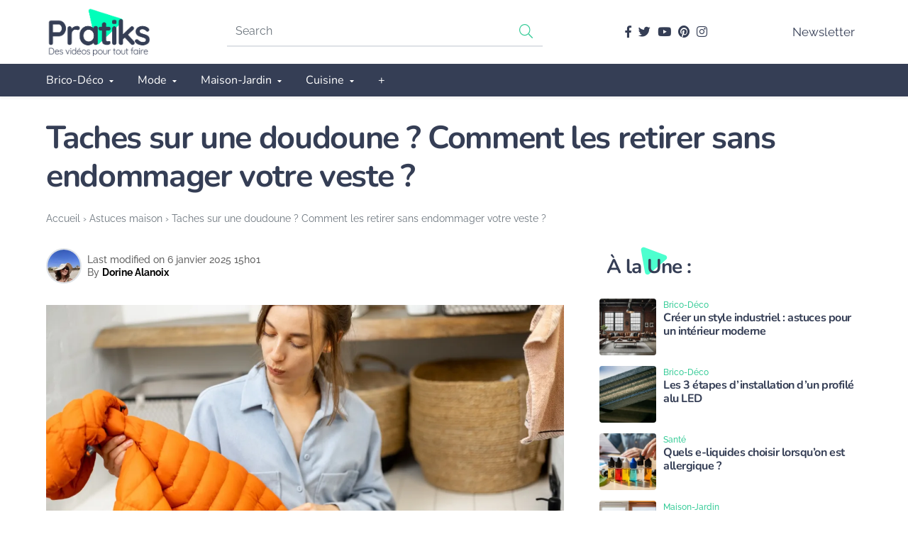

--- FILE ---
content_type: text/html; charset=UTF-8
request_url: https://www.pratiks.com/taches-doudoune-comment-retirer/
body_size: 37598
content:
<!DOCTYPE html>
<html lang="fr-FR" prefix="og: https://ogp.me/ns#">

<head><meta charset="UTF-8"><script>if(navigator.userAgent.match(/MSIE|Internet Explorer/i)||navigator.userAgent.match(/Trident\/7\..*?rv:11/i)){var href=document.location.href;if(!href.match(/[?&]nowprocket/)){if(href.indexOf("?")==-1){if(href.indexOf("#")==-1){document.location.href=href+"?nowprocket=1"}else{document.location.href=href.replace("#","?nowprocket=1#")}}else{if(href.indexOf("#")==-1){document.location.href=href+"&nowprocket=1"}else{document.location.href=href.replace("#","&nowprocket=1#")}}}}</script><script>(()=>{class RocketLazyLoadScripts{constructor(){this.v="2.0.4",this.userEvents=["keydown","keyup","mousedown","mouseup","mousemove","mouseover","mouseout","touchmove","touchstart","touchend","touchcancel","wheel","click","dblclick","input"],this.attributeEvents=["onblur","onclick","oncontextmenu","ondblclick","onfocus","onmousedown","onmouseenter","onmouseleave","onmousemove","onmouseout","onmouseover","onmouseup","onmousewheel","onscroll","onsubmit"]}async t(){this.i(),this.o(),/iP(ad|hone)/.test(navigator.userAgent)&&this.h(),this.u(),this.l(this),this.m(),this.k(this),this.p(this),this._(),await Promise.all([this.R(),this.L()]),this.lastBreath=Date.now(),this.S(this),this.P(),this.D(),this.O(),this.M(),await this.C(this.delayedScripts.normal),await this.C(this.delayedScripts.defer),await this.C(this.delayedScripts.async),await this.T(),await this.F(),await this.j(),await this.A(),window.dispatchEvent(new Event("rocket-allScriptsLoaded")),this.everythingLoaded=!0,this.lastTouchEnd&&await new Promise(t=>setTimeout(t,500-Date.now()+this.lastTouchEnd)),this.I(),this.H(),this.U(),this.W()}i(){this.CSPIssue=sessionStorage.getItem("rocketCSPIssue"),document.addEventListener("securitypolicyviolation",t=>{this.CSPIssue||"script-src-elem"!==t.violatedDirective||"data"!==t.blockedURI||(this.CSPIssue=!0,sessionStorage.setItem("rocketCSPIssue",!0))},{isRocket:!0})}o(){window.addEventListener("pageshow",t=>{this.persisted=t.persisted,this.realWindowLoadedFired=!0},{isRocket:!0}),window.addEventListener("pagehide",()=>{this.onFirstUserAction=null},{isRocket:!0})}h(){let t;function e(e){t=e}window.addEventListener("touchstart",e,{isRocket:!0}),window.addEventListener("touchend",function i(o){o.changedTouches[0]&&t.changedTouches[0]&&Math.abs(o.changedTouches[0].pageX-t.changedTouches[0].pageX)<10&&Math.abs(o.changedTouches[0].pageY-t.changedTouches[0].pageY)<10&&o.timeStamp-t.timeStamp<200&&(window.removeEventListener("touchstart",e,{isRocket:!0}),window.removeEventListener("touchend",i,{isRocket:!0}),"INPUT"===o.target.tagName&&"text"===o.target.type||(o.target.dispatchEvent(new TouchEvent("touchend",{target:o.target,bubbles:!0})),o.target.dispatchEvent(new MouseEvent("mouseover",{target:o.target,bubbles:!0})),o.target.dispatchEvent(new PointerEvent("click",{target:o.target,bubbles:!0,cancelable:!0,detail:1,clientX:o.changedTouches[0].clientX,clientY:o.changedTouches[0].clientY})),event.preventDefault()))},{isRocket:!0})}q(t){this.userActionTriggered||("mousemove"!==t.type||this.firstMousemoveIgnored?"keyup"===t.type||"mouseover"===t.type||"mouseout"===t.type||(this.userActionTriggered=!0,this.onFirstUserAction&&this.onFirstUserAction()):this.firstMousemoveIgnored=!0),"click"===t.type&&t.preventDefault(),t.stopPropagation(),t.stopImmediatePropagation(),"touchstart"===this.lastEvent&&"touchend"===t.type&&(this.lastTouchEnd=Date.now()),"click"===t.type&&(this.lastTouchEnd=0),this.lastEvent=t.type,t.composedPath&&t.composedPath()[0].getRootNode()instanceof ShadowRoot&&(t.rocketTarget=t.composedPath()[0]),this.savedUserEvents.push(t)}u(){this.savedUserEvents=[],this.userEventHandler=this.q.bind(this),this.userEvents.forEach(t=>window.addEventListener(t,this.userEventHandler,{passive:!1,isRocket:!0})),document.addEventListener("visibilitychange",this.userEventHandler,{isRocket:!0})}U(){this.userEvents.forEach(t=>window.removeEventListener(t,this.userEventHandler,{passive:!1,isRocket:!0})),document.removeEventListener("visibilitychange",this.userEventHandler,{isRocket:!0}),this.savedUserEvents.forEach(t=>{(t.rocketTarget||t.target).dispatchEvent(new window[t.constructor.name](t.type,t))})}m(){const t="return false",e=Array.from(this.attributeEvents,t=>"data-rocket-"+t),i="["+this.attributeEvents.join("],[")+"]",o="[data-rocket-"+this.attributeEvents.join("],[data-rocket-")+"]",s=(e,i,o)=>{o&&o!==t&&(e.setAttribute("data-rocket-"+i,o),e["rocket"+i]=new Function("event",o),e.setAttribute(i,t))};new MutationObserver(t=>{for(const n of t)"attributes"===n.type&&(n.attributeName.startsWith("data-rocket-")||this.everythingLoaded?n.attributeName.startsWith("data-rocket-")&&this.everythingLoaded&&this.N(n.target,n.attributeName.substring(12)):s(n.target,n.attributeName,n.target.getAttribute(n.attributeName))),"childList"===n.type&&n.addedNodes.forEach(t=>{if(t.nodeType===Node.ELEMENT_NODE)if(this.everythingLoaded)for(const i of[t,...t.querySelectorAll(o)])for(const t of i.getAttributeNames())e.includes(t)&&this.N(i,t.substring(12));else for(const e of[t,...t.querySelectorAll(i)])for(const t of e.getAttributeNames())this.attributeEvents.includes(t)&&s(e,t,e.getAttribute(t))})}).observe(document,{subtree:!0,childList:!0,attributeFilter:[...this.attributeEvents,...e]})}I(){this.attributeEvents.forEach(t=>{document.querySelectorAll("[data-rocket-"+t+"]").forEach(e=>{this.N(e,t)})})}N(t,e){const i=t.getAttribute("data-rocket-"+e);i&&(t.setAttribute(e,i),t.removeAttribute("data-rocket-"+e))}k(t){Object.defineProperty(HTMLElement.prototype,"onclick",{get(){return this.rocketonclick||null},set(e){this.rocketonclick=e,this.setAttribute(t.everythingLoaded?"onclick":"data-rocket-onclick","this.rocketonclick(event)")}})}S(t){function e(e,i){let o=e[i];e[i]=null,Object.defineProperty(e,i,{get:()=>o,set(s){t.everythingLoaded?o=s:e["rocket"+i]=o=s}})}e(document,"onreadystatechange"),e(window,"onload"),e(window,"onpageshow");try{Object.defineProperty(document,"readyState",{get:()=>t.rocketReadyState,set(e){t.rocketReadyState=e},configurable:!0}),document.readyState="loading"}catch(t){console.log("WPRocket DJE readyState conflict, bypassing")}}l(t){this.originalAddEventListener=EventTarget.prototype.addEventListener,this.originalRemoveEventListener=EventTarget.prototype.removeEventListener,this.savedEventListeners=[],EventTarget.prototype.addEventListener=function(e,i,o){o&&o.isRocket||!t.B(e,this)&&!t.userEvents.includes(e)||t.B(e,this)&&!t.userActionTriggered||e.startsWith("rocket-")||t.everythingLoaded?t.originalAddEventListener.call(this,e,i,o):(t.savedEventListeners.push({target:this,remove:!1,type:e,func:i,options:o}),"mouseenter"!==e&&"mouseleave"!==e||t.originalAddEventListener.call(this,e,t.savedUserEvents.push,o))},EventTarget.prototype.removeEventListener=function(e,i,o){o&&o.isRocket||!t.B(e,this)&&!t.userEvents.includes(e)||t.B(e,this)&&!t.userActionTriggered||e.startsWith("rocket-")||t.everythingLoaded?t.originalRemoveEventListener.call(this,e,i,o):t.savedEventListeners.push({target:this,remove:!0,type:e,func:i,options:o})}}J(t,e){this.savedEventListeners=this.savedEventListeners.filter(i=>{let o=i.type,s=i.target||window;return e!==o||t!==s||(this.B(o,s)&&(i.type="rocket-"+o),this.$(i),!1)})}H(){EventTarget.prototype.addEventListener=this.originalAddEventListener,EventTarget.prototype.removeEventListener=this.originalRemoveEventListener,this.savedEventListeners.forEach(t=>this.$(t))}$(t){t.remove?this.originalRemoveEventListener.call(t.target,t.type,t.func,t.options):this.originalAddEventListener.call(t.target,t.type,t.func,t.options)}p(t){let e;function i(e){return t.everythingLoaded?e:e.split(" ").map(t=>"load"===t||t.startsWith("load.")?"rocket-jquery-load":t).join(" ")}function o(o){function s(e){const s=o.fn[e];o.fn[e]=o.fn.init.prototype[e]=function(){return this[0]===window&&t.userActionTriggered&&("string"==typeof arguments[0]||arguments[0]instanceof String?arguments[0]=i(arguments[0]):"object"==typeof arguments[0]&&Object.keys(arguments[0]).forEach(t=>{const e=arguments[0][t];delete arguments[0][t],arguments[0][i(t)]=e})),s.apply(this,arguments),this}}if(o&&o.fn&&!t.allJQueries.includes(o)){const e={DOMContentLoaded:[],"rocket-DOMContentLoaded":[]};for(const t in e)document.addEventListener(t,()=>{e[t].forEach(t=>t())},{isRocket:!0});o.fn.ready=o.fn.init.prototype.ready=function(i){function s(){parseInt(o.fn.jquery)>2?setTimeout(()=>i.bind(document)(o)):i.bind(document)(o)}return"function"==typeof i&&(t.realDomReadyFired?!t.userActionTriggered||t.fauxDomReadyFired?s():e["rocket-DOMContentLoaded"].push(s):e.DOMContentLoaded.push(s)),o([])},s("on"),s("one"),s("off"),t.allJQueries.push(o)}e=o}t.allJQueries=[],o(window.jQuery),Object.defineProperty(window,"jQuery",{get:()=>e,set(t){o(t)}})}P(){const t=new Map;document.write=document.writeln=function(e){const i=document.currentScript,o=document.createRange(),s=i.parentElement;let n=t.get(i);void 0===n&&(n=i.nextSibling,t.set(i,n));const c=document.createDocumentFragment();o.setStart(c,0),c.appendChild(o.createContextualFragment(e)),s.insertBefore(c,n)}}async R(){return new Promise(t=>{this.userActionTriggered?t():this.onFirstUserAction=t})}async L(){return new Promise(t=>{document.addEventListener("DOMContentLoaded",()=>{this.realDomReadyFired=!0,t()},{isRocket:!0})})}async j(){return this.realWindowLoadedFired?Promise.resolve():new Promise(t=>{window.addEventListener("load",t,{isRocket:!0})})}M(){this.pendingScripts=[];this.scriptsMutationObserver=new MutationObserver(t=>{for(const e of t)e.addedNodes.forEach(t=>{"SCRIPT"!==t.tagName||t.noModule||t.isWPRocket||this.pendingScripts.push({script:t,promise:new Promise(e=>{const i=()=>{const i=this.pendingScripts.findIndex(e=>e.script===t);i>=0&&this.pendingScripts.splice(i,1),e()};t.addEventListener("load",i,{isRocket:!0}),t.addEventListener("error",i,{isRocket:!0}),setTimeout(i,1e3)})})})}),this.scriptsMutationObserver.observe(document,{childList:!0,subtree:!0})}async F(){await this.X(),this.pendingScripts.length?(await this.pendingScripts[0].promise,await this.F()):this.scriptsMutationObserver.disconnect()}D(){this.delayedScripts={normal:[],async:[],defer:[]},document.querySelectorAll("script[type$=rocketlazyloadscript]").forEach(t=>{t.hasAttribute("data-rocket-src")?t.hasAttribute("async")&&!1!==t.async?this.delayedScripts.async.push(t):t.hasAttribute("defer")&&!1!==t.defer||"module"===t.getAttribute("data-rocket-type")?this.delayedScripts.defer.push(t):this.delayedScripts.normal.push(t):this.delayedScripts.normal.push(t)})}async _(){await this.L();let t=[];document.querySelectorAll("script[type$=rocketlazyloadscript][data-rocket-src]").forEach(e=>{let i=e.getAttribute("data-rocket-src");if(i&&!i.startsWith("data:")){i.startsWith("//")&&(i=location.protocol+i);try{const o=new URL(i).origin;o!==location.origin&&t.push({src:o,crossOrigin:e.crossOrigin||"module"===e.getAttribute("data-rocket-type")})}catch(t){}}}),t=[...new Map(t.map(t=>[JSON.stringify(t),t])).values()],this.Y(t,"preconnect")}async G(t){if(await this.K(),!0!==t.noModule||!("noModule"in HTMLScriptElement.prototype))return new Promise(e=>{let i;function o(){(i||t).setAttribute("data-rocket-status","executed"),e()}try{if(navigator.userAgent.includes("Firefox/")||""===navigator.vendor||this.CSPIssue)i=document.createElement("script"),[...t.attributes].forEach(t=>{let e=t.nodeName;"type"!==e&&("data-rocket-type"===e&&(e="type"),"data-rocket-src"===e&&(e="src"),i.setAttribute(e,t.nodeValue))}),t.text&&(i.text=t.text),t.nonce&&(i.nonce=t.nonce),i.hasAttribute("src")?(i.addEventListener("load",o,{isRocket:!0}),i.addEventListener("error",()=>{i.setAttribute("data-rocket-status","failed-network"),e()},{isRocket:!0}),setTimeout(()=>{i.isConnected||e()},1)):(i.text=t.text,o()),i.isWPRocket=!0,t.parentNode.replaceChild(i,t);else{const i=t.getAttribute("data-rocket-type"),s=t.getAttribute("data-rocket-src");i?(t.type=i,t.removeAttribute("data-rocket-type")):t.removeAttribute("type"),t.addEventListener("load",o,{isRocket:!0}),t.addEventListener("error",i=>{this.CSPIssue&&i.target.src.startsWith("data:")?(console.log("WPRocket: CSP fallback activated"),t.removeAttribute("src"),this.G(t).then(e)):(t.setAttribute("data-rocket-status","failed-network"),e())},{isRocket:!0}),s?(t.fetchPriority="high",t.removeAttribute("data-rocket-src"),t.src=s):t.src="data:text/javascript;base64,"+window.btoa(unescape(encodeURIComponent(t.text)))}}catch(i){t.setAttribute("data-rocket-status","failed-transform"),e()}});t.setAttribute("data-rocket-status","skipped")}async C(t){const e=t.shift();return e?(e.isConnected&&await this.G(e),this.C(t)):Promise.resolve()}O(){this.Y([...this.delayedScripts.normal,...this.delayedScripts.defer,...this.delayedScripts.async],"preload")}Y(t,e){this.trash=this.trash||[];let i=!0;var o=document.createDocumentFragment();t.forEach(t=>{const s=t.getAttribute&&t.getAttribute("data-rocket-src")||t.src;if(s&&!s.startsWith("data:")){const n=document.createElement("link");n.href=s,n.rel=e,"preconnect"!==e&&(n.as="script",n.fetchPriority=i?"high":"low"),t.getAttribute&&"module"===t.getAttribute("data-rocket-type")&&(n.crossOrigin=!0),t.crossOrigin&&(n.crossOrigin=t.crossOrigin),t.integrity&&(n.integrity=t.integrity),t.nonce&&(n.nonce=t.nonce),o.appendChild(n),this.trash.push(n),i=!1}}),document.head.appendChild(o)}W(){this.trash.forEach(t=>t.remove())}async T(){try{document.readyState="interactive"}catch(t){}this.fauxDomReadyFired=!0;try{await this.K(),this.J(document,"readystatechange"),document.dispatchEvent(new Event("rocket-readystatechange")),await this.K(),document.rocketonreadystatechange&&document.rocketonreadystatechange(),await this.K(),this.J(document,"DOMContentLoaded"),document.dispatchEvent(new Event("rocket-DOMContentLoaded")),await this.K(),this.J(window,"DOMContentLoaded"),window.dispatchEvent(new Event("rocket-DOMContentLoaded"))}catch(t){console.error(t)}}async A(){try{document.readyState="complete"}catch(t){}try{await this.K(),this.J(document,"readystatechange"),document.dispatchEvent(new Event("rocket-readystatechange")),await this.K(),document.rocketonreadystatechange&&document.rocketonreadystatechange(),await this.K(),this.J(window,"load"),window.dispatchEvent(new Event("rocket-load")),await this.K(),window.rocketonload&&window.rocketonload(),await this.K(),this.allJQueries.forEach(t=>t(window).trigger("rocket-jquery-load")),await this.K(),this.J(window,"pageshow");const t=new Event("rocket-pageshow");t.persisted=this.persisted,window.dispatchEvent(t),await this.K(),window.rocketonpageshow&&window.rocketonpageshow({persisted:this.persisted})}catch(t){console.error(t)}}async K(){Date.now()-this.lastBreath>45&&(await this.X(),this.lastBreath=Date.now())}async X(){return document.hidden?new Promise(t=>setTimeout(t)):new Promise(t=>requestAnimationFrame(t))}B(t,e){return e===document&&"readystatechange"===t||(e===document&&"DOMContentLoaded"===t||(e===window&&"DOMContentLoaded"===t||(e===window&&"load"===t||e===window&&"pageshow"===t)))}static run(){(new RocketLazyLoadScripts).t()}}RocketLazyLoadScripts.run()})();</script>

	
	<meta name="viewport" content="width=device-width, initial-scale=1">
	<meta name="theme-color" content="#37cc98">
		
<!-- Optimisation des moteurs de recherche par Rank Math PRO - https://rankmath.com/ -->
<title>Taches sur une doudoune ? Comment les retirer sans endommager votre veste ? - Pratiks</title>
<meta name="description" content="Découvrez vite comment nettoyer les taches de gras et toutes les autres tache sur votre doudoune. Son entretien est un jeu d&#039;enfant."/>
<meta name="robots" content="follow, index, max-snippet:-1, max-video-preview:-1, max-image-preview:large"/>
<link rel="canonical" href="https://www.pratiks.com/taches-doudoune-comment-retirer/" />
<meta property="og:locale" content="fr_FR" />
<meta property="og:type" content="article" />
<meta property="og:title" content="Taches sur une doudoune ? Comment les retirer sans endommager votre veste ? - Pratiks" />
<meta property="og:description" content="Découvrez vite comment nettoyer les taches de gras et toutes les autres tache sur votre doudoune. Son entretien est un jeu d&#039;enfant." />
<meta property="og:url" content="https://www.pratiks.com/taches-doudoune-comment-retirer/" />
<meta property="og:site_name" content="Pratiks" />
<meta property="article:publisher" content="https://www.facebook.com/pratiksvideos/" />
<meta property="article:author" content="https://www.facebook.com/dorine.alanoix" />
<meta property="article:tag" content="Astuces" />
<meta property="article:tag" content="doudoune" />
<meta property="article:section" content="Astuces maison" />
<meta property="og:updated_time" content="2025-01-06T15:01:06+01:00" />
<meta property="og:image" content="https://www.pratiks.com/wp-content/uploads/2015/03/Taches-sur-une-doudoune-Comment-les-retirer-ca-endommager-votre-veste--jpg.webp" />
<meta property="og:image:secure_url" content="https://www.pratiks.com/wp-content/uploads/2015/03/Taches-sur-une-doudoune-Comment-les-retirer-ca-endommager-votre-veste--jpg.webp" />
<meta property="og:image:width" content="1200" />
<meta property="og:image:height" content="800" />
<meta property="og:image:alt" content="Taches Sur Une Doudoune Comment Les Retirer ça Endommager Votre Veste" />
<meta property="og:image:type" content="image/jpeg" />
<meta property="article:published_time" content="2024-02-04T08:00:19+01:00" />
<meta property="article:modified_time" content="2025-01-06T15:01:06+01:00" />
<meta property="og:video" content="https://www.youtube.com/embed/ia8aTYNGJ2Q" />
<meta property="video:duration" content="140" />
<meta property="ya:ovs:upload_date" content="2015-03-29T23:30:00-07:00" />
<meta property="ya:ovs:allow_embed" content="true" />
<meta name="twitter:card" content="summary_large_image" />
<meta name="twitter:title" content="Taches sur une doudoune ? Comment les retirer sans endommager votre veste ? - Pratiks" />
<meta name="twitter:description" content="Découvrez vite comment nettoyer les taches de gras et toutes les autres tache sur votre doudoune. Son entretien est un jeu d&#039;enfant." />
<meta name="twitter:site" content="@Pratiks" />
<meta name="twitter:creator" content="@DorineAlanoix" />
<meta name="twitter:image" content="https://www.pratiks.com/wp-content/uploads/2015/03/Taches-sur-une-doudoune-Comment-les-retirer-ca-endommager-votre-veste--jpg.webp" />
<script type="application/ld+json" class="rank-math-schema-pro">{"@context":"https://schema.org","@graph":[{"@type":"Organization","@id":"https://www.pratiks.com/#organization","name":"Pratiks","url":"https://www.pratiks.com","sameAs":["https://www.facebook.com/pratiksvideos/","https://twitter.com/Pratiks"],"logo":{"@type":"ImageObject","@id":"https://www.pratiks.com/#logo","url":"https://www.pratiks.com/wp-content/uploads/2022/10/cropped-Logo_Pratiks.png","contentUrl":"https://www.pratiks.com/wp-content/uploads/2022/10/cropped-Logo_Pratiks.png","caption":"Pratiks","inLanguage":"fr-FR","width":"397","height":"189"}},{"@type":"WebSite","@id":"https://www.pratiks.com/#website","url":"https://www.pratiks.com","name":"Pratiks","publisher":{"@id":"https://www.pratiks.com/#organization"},"inLanguage":"fr-FR"},{"@type":"ImageObject","@id":"https://www.pratiks.com/wp-content/uploads/2015/03/Taches-sur-une-doudoune-Comment-les-retirer-ca-endommager-votre-veste--jpg.webp","url":"https://www.pratiks.com/wp-content/uploads/2015/03/Taches-sur-une-doudoune-Comment-les-retirer-ca-endommager-votre-veste--jpg.webp","width":"1200","height":"800","caption":"Taches Sur Une Doudoune Comment Les Retirer \u00e7a Endommager Votre Veste","inLanguage":"fr-FR"},{"@type":"BreadcrumbList","@id":"https://www.pratiks.com/taches-doudoune-comment-retirer/#breadcrumb","itemListElement":[{"@type":"ListItem","position":"1","item":{"@id":"https://www.pratiks.com","name":"Accueil"}},{"@type":"ListItem","position":"2","item":{"@id":"https://www.pratiks.com/maison-jardin/astuces-maison/","name":"Astuces maison"}},{"@type":"ListItem","position":"3","item":{"@id":"https://www.pratiks.com/taches-doudoune-comment-retirer/","name":"Taches sur une doudoune ? Comment les retirer sans endommager votre veste ?"}}]},{"@type":"WebPage","@id":"https://www.pratiks.com/taches-doudoune-comment-retirer/#webpage","url":"https://www.pratiks.com/taches-doudoune-comment-retirer/","name":"Taches sur une doudoune ? Comment les retirer sans endommager votre veste ? - Pratiks","datePublished":"2024-02-04T08:00:19+01:00","dateModified":"2025-01-06T15:01:06+01:00","isPartOf":{"@id":"https://www.pratiks.com/#website"},"primaryImageOfPage":{"@id":"https://www.pratiks.com/wp-content/uploads/2015/03/Taches-sur-une-doudoune-Comment-les-retirer-ca-endommager-votre-veste--jpg.webp"},"inLanguage":"fr-FR","breadcrumb":{"@id":"https://www.pratiks.com/taches-doudoune-comment-retirer/#breadcrumb"}},{"@type":"Person","@id":"https://www.pratiks.com/auteur/dorine/","name":"Dorine Alanoix","url":"https://www.pratiks.com/auteur/dorine/","image":{"@type":"ImageObject","@id":"https://secure.gravatar.com/avatar/17997b567976b081a90f193ea5dece2fcf6a83872c2006f9bf81252d90df38e7?s=96&amp;d=mm&amp;r=g","url":"https://secure.gravatar.com/avatar/17997b567976b081a90f193ea5dece2fcf6a83872c2006f9bf81252d90df38e7?s=96&amp;d=mm&amp;r=g","caption":"Dorine Alanoix","inLanguage":"fr-FR"},"sameAs":["https://www.facebook.com/dorine.alanoix","https://twitter.com/DorineAlanoix"],"worksFor":{"@id":"https://www.pratiks.com/#organization"}},{"headline":"Taches sur une doudoune ? Comment les retirer sans endommager votre veste ? - Pratiks","description":"D\u00e9couvrez vite comment nettoyer les taches de gras et toutes les autres tache sur votre doudoune. Son entretien est un jeu d&#039;enfant.","datePublished":"2024-02-04T08:00:19+01:00","dateModified":"2025-01-06T15:01:06+01:00","image":{"@id":"https://www.pratiks.com/wp-content/uploads/2015/03/Taches-sur-une-doudoune-Comment-les-retirer-ca-endommager-votre-veste--jpg.webp"},"author":{"@id":"https://www.pratiks.com/auteur/dorine/","name":"Dorine Alanoix"},"@type":"NewsArticle","name":"Taches sur une doudoune ? Comment les retirer sans endommager votre veste ? - Pratiks","articleSection":"Astuces maison","@id":"https://www.pratiks.com/taches-doudoune-comment-retirer/#schema-215768","isPartOf":{"@id":"https://www.pratiks.com/taches-doudoune-comment-retirer/#webpage"},"publisher":{"@id":"https://www.pratiks.com/#organization"},"inLanguage":"fr-FR","mainEntityOfPage":{"@id":"https://www.pratiks.com/taches-doudoune-comment-retirer/#webpage"}},{"@type":"VideoObject","name":"Comment nettoyer une tache de gras sur une doudoune - Les astuces de L\u00e9a","description":"Je m&#039;appelle L\u00e9a et je suis chercheuse en id\u00e9es pratiques, exploratrice d&#039;astuces malignes, trouveuse de solutions, bref ce que j&#039;aime c&#039;est me simplifier la...","uploadDate":"2015-03-29T23:30:00-07:00","thumbnailUrl":"https://www.pratiks.com/wp-content/uploads/2023/12/comment-nettoyer-une-tache-de-gr-jpg.webp","embedUrl":"https://www.youtube.com/embed/ia8aTYNGJ2Q","duration":"PT2M20S","width":"1280","height":"720","isFamilyFriendly":"True","@id":"https://www.pratiks.com/taches-doudoune-comment-retirer/#schema-215769","isPartOf":{"@id":"https://www.pratiks.com/taches-doudoune-comment-retirer/#webpage"},"publisher":{"@id":"https://www.pratiks.com/#organization"},"inLanguage":"fr-FR","mainEntityOfPage":{"@id":"https://www.pratiks.com/taches-doudoune-comment-retirer/#webpage"}}]}</script>
<!-- /Extension Rank Math WordPress SEO -->

<link rel='dns-prefetch' href='//www.googletagmanager.com' />

<link rel="alternate" type="application/rss+xml" title="Pratiks &raquo; Flux" href="https://www.pratiks.com/feed/" />
<link rel="alternate" type="application/rss+xml" title="Pratiks &raquo; Flux des commentaires" href="https://www.pratiks.com/comments/feed/" />
<link rel="alternate" type="application/rss+xml" title="Pratiks &raquo; Taches sur une doudoune ? Comment les retirer sans endommager votre veste ? Flux des commentaires" href="https://www.pratiks.com/taches-doudoune-comment-retirer/feed/" />
<link rel="alternate" title="oEmbed (JSON)" type="application/json+oembed" href="https://www.pratiks.com/wp-json/oembed/1.0/embed?url=https%3A%2F%2Fwww.pratiks.com%2Ftaches-doudoune-comment-retirer%2F" />
<link rel="alternate" title="oEmbed (XML)" type="text/xml+oembed" href="https://www.pratiks.com/wp-json/oembed/1.0/embed?url=https%3A%2F%2Fwww.pratiks.com%2Ftaches-doudoune-comment-retirer%2F&#038;format=xml" />
<style id='wp-img-auto-sizes-contain-inline-css'>
img:is([sizes=auto i],[sizes^="auto," i]){contain-intrinsic-size:3000px 1500px}
/*# sourceURL=wp-img-auto-sizes-contain-inline-css */
</style>
<style id='wp-emoji-styles-inline-css'>

	img.wp-smiley, img.emoji {
		display: inline !important;
		border: none !important;
		box-shadow: none !important;
		height: 1em !important;
		width: 1em !important;
		margin: 0 0.07em !important;
		vertical-align: -0.1em !important;
		background: none !important;
		padding: 0 !important;
	}
/*# sourceURL=wp-emoji-styles-inline-css */
</style>
<style id='classic-theme-styles-inline-css'>
/*! This file is auto-generated */
.wp-block-button__link{color:#fff;background-color:#32373c;border-radius:9999px;box-shadow:none;text-decoration:none;padding:calc(.667em + 2px) calc(1.333em + 2px);font-size:1.125em}.wp-block-file__button{background:#32373c;color:#fff;text-decoration:none}
/*# sourceURL=/wp-includes/css/classic-themes.min.css */
</style>
<link rel='stylesheet' id='kk-star-ratings-css' href='https://www.pratiks.com/wp-content/plugins/kk-star-ratings/src/core/public/css/kk-star-ratings.min.css?ver=5.4.10.2' media='all' />
<link data-minify="1" rel='stylesheet' id='poweraicss-css' href='https://www.pratiks.com/wp-content/cache/min/1/wp-content/plugins/powerai/css/powerai.css?ver=1768284005' media='all' />
<link data-minify="1" rel='stylesheet' id='mrdev_bootstrap_grid-css' href='https://www.pratiks.com/wp-content/cache/min/1/wp-content/themes/mr_seo/assets/css/src/mrdev_bootstrap_grid.css?ver=1768284005' media='all' />
<link data-minify="1" rel='stylesheet' id='mrdev_bootstrap-css' href='https://www.pratiks.com/wp-content/cache/min/1/wp-content/themes/mr_seo/assets/css/src/mrdev_bootstrap.css?ver=1768284005' media='all' />
<style id='mrdev_bootstrap-inline-css'>
.btn-href{cursor : pointer;}
/*# sourceURL=mrdev_bootstrap-inline-css */
</style>
<link data-minify="1" rel='stylesheet' id='mrdev_custom-css' href='https://www.pratiks.com/wp-content/cache/min/1/wp-content/themes/mr_seo/style.css?ver=1768284005' media='all' />
<link data-minify="1" rel='stylesheet' id='mrdev_main-css' href='https://www.pratiks.com/wp-content/cache/min/1/wp-content/themes/mr_seo/assets/css/src/main.css?ver=1768284005' media='all' />
<link data-minify="1" rel='stylesheet' id='mrdev_header-css' href='https://www.pratiks.com/wp-content/cache/min/1/wp-content/themes/mr_seo/assets/css/src/header.css?ver=1768284005' media='all' />
<link data-minify="1" rel='stylesheet' id='mrdev_post-css' href='https://www.pratiks.com/wp-content/cache/min/1/wp-content/themes/mr_seo/assets/css/src/post.css?ver=1768284005' media='all' />
<link data-minify="1" rel='stylesheet' id='mrdev_content-css' href='https://www.pratiks.com/wp-content/cache/min/1/wp-content/themes/mr_seo/assets/css/src/content.css?ver=1768284005' media='all' />
<link data-minify="1" rel='stylesheet' id='child-style-css' href='https://www.pratiks.com/wp-content/cache/min/1/wp-content/themes/ptk/style.css?ver=1768284005' media='all' />
<link data-minify="1" rel='stylesheet' id='mrdev_fontawesome-css' href='https://www.pratiks.com/wp-content/cache/min/1/wp-content/themes/mr_seo/assets/font-awesome/css/fontawesome-all.min.css?ver=1768284005' media='all' />
<link data-minify="1" rel='stylesheet' id='box_style-css' href='https://www.pratiks.com/wp-content/cache/min/1/wp-content/themes/mr_seo/assets/css/mrdev_box.css?ver=1768284005' media='all' />
<link data-minify="1" rel='stylesheet' id='gn_share-css' href='https://www.pratiks.com/wp-content/cache/min/1/wp-content/plugins/gnews-follow/assets/style.css?ver=1768284005' media='all' />
<style id='rocket-lazyload-inline-css'>
.rll-youtube-player{position:relative;padding-bottom:56.23%;height:0;overflow:hidden;max-width:100%;}.rll-youtube-player:focus-within{outline: 2px solid currentColor;outline-offset: 5px;}.rll-youtube-player iframe{position:absolute;top:0;left:0;width:100%;height:100%;z-index:100;background:0 0}.rll-youtube-player img{bottom:0;display:block;left:0;margin:auto;max-width:100%;width:100%;position:absolute;right:0;top:0;border:none;height:auto;-webkit-transition:.4s all;-moz-transition:.4s all;transition:.4s all}.rll-youtube-player img:hover{-webkit-filter:brightness(75%)}.rll-youtube-player .play{height:100%;width:100%;left:0;top:0;position:absolute;background:url(https://www.pratiks.com/wp-content/plugins/wp-rocket/assets/img/youtube.png) no-repeat center;background-color: transparent !important;cursor:pointer;border:none;}
/*# sourceURL=rocket-lazyload-inline-css */
</style>
<script src="https://www.pratiks.com/wp-includes/js/jquery/jquery.min.js?ver=3.7.1" id="jquery-core-js" data-rocket-defer defer></script>
<script src="https://www.pratiks.com/wp-includes/js/jquery/jquery-migrate.min.js?ver=3.4.1" id="jquery-migrate-js" data-rocket-defer defer></script>
<script id="jquery-js-after">window.addEventListener('DOMContentLoaded', function() {
var mrdev_ajaxurl = 'https://www.pratiks.com/wp-admin/admin-ajax.php';
var obfSuffix = 'href';
//# sourceURL=jquery-js-after
});</script>

<!-- Extrait de code de la balise Google (gtag.js) ajouté par Site Kit -->
<!-- Extrait Google Analytics ajouté par Site Kit -->
<script type="rocketlazyloadscript" data-rocket-src="https://www.googletagmanager.com/gtag/js?id=GT-MBTLVVJF" id="google_gtagjs-js" async></script>
<script id="google_gtagjs-js-after">
window.dataLayer = window.dataLayer || [];function gtag(){dataLayer.push(arguments);}
gtag("set","linker",{"domains":["www.pratiks.com"]});
gtag("js", new Date());
gtag("set", "developer_id.dZTNiMT", true);
gtag("config", "GT-MBTLVVJF");
//# sourceURL=google_gtagjs-js-after
</script>
<link rel="https://api.w.org/" href="https://www.pratiks.com/wp-json/" /><link rel="alternate" title="JSON" type="application/json" href="https://www.pratiks.com/wp-json/wp/v2/posts/18895" /><link rel="EditURI" type="application/rsd+xml" title="RSD" href="https://www.pratiks.com/xmlrpc.php?rsd" />
<link rel='shortlink' href='https://www.pratiks.com/?p=18895' />
<meta name="generator" content="Site Kit by Google 1.170.0" /><script type="application/ld+json">{
    "@context": "https://schema.org/",
    "@type": "CreativeWorkSeries",
    "name": "Taches sur une doudoune ? Comment les retirer sans endommager votre veste ?",
    "aggregateRating": {
        "@type": "AggregateRating",
        "ratingValue": "4.2",
        "bestRating": "5",
        "ratingCount": "21"
    }
}</script><meta name="generator" content="performance-lab 4.0.0; plugins: ">
<meta name="linkavista" content="link-7347-4657"> 

<!-- Balises Meta Google AdSense ajoutées par Site Kit -->
<meta name="google-adsense-platform-account" content="ca-host-pub-2644536267352236">
<meta name="google-adsense-platform-domain" content="sitekit.withgoogle.com">
<!-- Fin des balises Meta End Google AdSense ajoutées par Site Kit -->

<!-- Extrait Google Tag Manager ajouté par Site Kit -->
<script type="rocketlazyloadscript">
			( function( w, d, s, l, i ) {
				w[l] = w[l] || [];
				w[l].push( {'gtm.start': new Date().getTime(), event: 'gtm.js'} );
				var f = d.getElementsByTagName( s )[0],
					j = d.createElement( s ), dl = l != 'dataLayer' ? '&l=' + l : '';
				j.async = true;
				j.src = 'https://www.googletagmanager.com/gtm.js?id=' + i + dl;
				f.parentNode.insertBefore( j, f );
			} )( window, document, 'script', 'dataLayer', 'GTM-N26BT5L' );
			
</script>

<!-- End Google Tag Manager snippet added by Site Kit -->
<link rel="icon" href="https://www.pratiks.com/wp-content/uploads/2022/09/favicon-pratiks.png" sizes="32x32" />
<link rel="icon" href="https://www.pratiks.com/wp-content/uploads/2022/09/favicon-pratiks.png" sizes="192x192" />
<link rel="apple-touch-icon" href="https://www.pratiks.com/wp-content/uploads/2022/09/favicon-pratiks.png" />
<meta name="msapplication-TileImage" content="https://www.pratiks.com/wp-content/uploads/2022/09/favicon-pratiks.png" />
		<style id="wp-custom-css">
			.share-ctn{
	gap : 5px
}

.entry-content h2{
	margin-bottom: .6em;
}

@media(max-width:767px){
	.single #breadcrumbs span.last,
	.single #breadcrumbs span:nth-last-child(2){
		display:none;
	}
	
	h1.entry-title{
		font-size: 30px;
	}
}

.footer .post-navigator .post {
	background-color: transparent;
}

.footer .post-navigator .post-title, .footer .post-navigator .post-infos {
	color: #fff;
}

.post-media-item .post-title{
	font-size: .95em;
}

@media (min-width: 1024px){
	.footer .footer-sidebar {
			grid-template-columns: auto 35% 35%;
	}
}

.widget-title{
	position: relative;
	z-index:10;
}

.widget-title:before{
	content:"\f04b";
	font-family: Font Awesome\ 5 Free;
	font-weight: 700;
	font-size:1.4em;
	color: #00ffba;
	position:absolute;
	top: 50%;
	left: 1.7em;
	z-index: -1;
	transform: rotate(-10deg) translateY(-75%);
	opacity: .7;
}

#sidebar .widget-title.block-title{
	margin-top: 20px;
	padding-left: 10px;
	border: none;
}

.footer .widget-title{
	text-shadow: 0px 0px 4px rgba(29,35,58,1)
}

@media(min-width:1200px){
	
	#top-menu{
		background-color: var(--secondary);
	}
	
	.header-2 #main-menu:after{
		content: none;
	}
	
	#main-menu .depth-0>.menu-link{
		padding: 15px 15px;
	}
		
	#main-menu .menu-link:hover{
		color: var(--primary)!important;
		opacity:1
	}
	
	#main-menu>.menu-item-has-children>.sub-menu{
		top: calc(100% + 2px);
		border-left: 0px solid #fff;
		border-top: 5px solid var(--primary);
		background-color: var(--secondary);
		border-radius: 0 0 .5rem .5rem;
		padding: 10px 0;
	}
	
	#main-menu .sub-menu .menu-link{
		padding: 8px 30px;
	}
	
	#main-menu .sub-menu .menu-link:hover{
		background-color: rgba(255,255,255,.1);
	}
	
	.header-3 #main-menu li:first-of-type>.sub-menu{
		left:0!important
	}
	
	
	/*#main-menu>.menu-item-has-children>.sub-menu:after {
		content: "";
		position: absolute;
		display: block;
		top:-1.2rem;
		left: 50%;
		background-color: transparent;
		border-top: 0.75rem solid var(--primary);
		border-left: 0.75rem solid var(--primary);
		border-right: 0.75rem solid transparent;
		border-bottom: 0.75rem solid transparent;
		border-radius: 0.25rem;
		transform: translate(-50%, 50%) rotate(45deg) skew(10deg, 10deg);
	}*/
	
	#main-menu .menu-logo-item{
		display:none;
	}
	
	.header-3 .logo-ctn .custom-logo-link {
		width: 250px;
		padding: 0 50px 0 0;
		margin-left:-10px;
	}
	

	
	#menu-sidebar{
		display:flex;
		justify-content: space-between;
		align-items: center;
		gap : 30px;
		width: calc(100% - 250px);
		max-width: calc(100% - 200px);
		height: auto;
	}
	
	#menu-sidebar .widget{
		height: auto;
		width: auto;
	}
	
	#menu-sidebar .widget_search{
		min-width: 50%
	}
	
	#menu-sidebar .widget_search .form-control{
		border:none;
		border-bottom:2px solid var(--border);
		border-radius: 0;
		box-shadow: none!important
	}
	
	#menu-sidebar .widget_search .btn-search{
		color: var(--primary);
	}
	
	#menu-sidebar #menu-reseaux-sociaux{
		display:flex;
		gap : 5px
	}
	
	#menu-sidebar .menu-link{
		display:inline-block;
		padding:10px 5px;
		color: var(--secondary);
	}
	
	#menu-sidebar .menu-link:hover{
		color: var(--primary)
	}
	
	

}

@media(max-width:1199px){
	
	
	
	
	
	
	#main-menu .menu-item{
		border-bottom: 1px solid var(--border)
	}
	

	
	#main-menu li.search-item{
		border-top: 0px solid var(--border);
    border-bottom: 0px solid var(--border);
		background-color: var(--secondary);
		color: #fff;
	}
	
	#menu-search-form input.form-control{
		color: #fff!important;
		
	}
	
	/*#menu-search-form .form-control::placeholder {
   opacity: .8;
	}*/
	
	#menu-search-form .btn-search{
		color: var(--primary)!important;
	}
	
	/*#main-menu>.menu-item-has-children>.sub-menu:after{
		content:"\f04b";
		transform: rotate(180deg);
		font-size:.85em;
		padding: 10px 20px;
		text-align: right
	}*/
	
	#main-menu>.menu-item-has-children>.sub-menu{
		transform: inherit;
		visibility: hidden;
		opacity:0;
	}
	
	#top-menu.sub-open .depth-0>a{
		opacity:0;
		transition : .3s;
	}
	
	#main-menu>.menu-item-has-children.open>.sub-menu{
		visibility: visible;
		opacity:1;
		transition : .5s .3s;
	}
}

/*
 * POSTS
*/
/*
.post-img-item .post-thumb:after{
	background-image: linear-gradient(to bottom, rgba(0,0,0,0), rgba(0,0,0,.4) 25% );
}

.post-img-item:hover .post-thumb:after{
	transition:.4s .4s
}

.post-img-item .post-header{
	flex-direction: column;
	justify-content: flex-end
}

.post-img-item .post-categories:before {
  position: relative;
	top:-.2em;
	content: "\f04b";
	display: inline-block;
	font-family: Font Awesome\ 5 Free;
	font-size:.8em;
	font-weight: 700;
	color: #00ffba;
	margin-left: .2em;    
	transform: rotate(-15deg);
	opacity: .7;
}

.post-img-item .post-categories .cat-item{
	color: #00ffba!important;
	text-shadow : 1px 1px 2px rgba(0,0,0,.5);
		font-weight: 600;
}

@media(min-width:1200px){
	.actu-section .post-flex .post-img-item:first-child{
		flex-basis : 55%
	}
	
	.actu-section .post-flex .post-img-item:nth-child(2){
		flex-basis : 45%
	}
	
	.actu-section .post-flex .post-img-item:nth-child(n+3){
		height: 250px;
	}
	
	.actu-section .post-flex .post-img-item:nth-child(-n+2) header{
		max-width:100%;
	}
	
		.actu-section .post-flex .post-img-item:nth-child(-n+2) .post-title{
		font-size: 1.75rem;
	}
	
	.actu-section .post-flex .post-img-item:nth-child(n+3) .post-title{
		font-size: 1.2rem;
	}
}

*/

div.pre-title {
    font-size: .8rem;
    letter-spacing: 2px;
    font-weight: 700;
    margin-bottom: 0.75rem;
    text-transform: uppercase;
		color: var(--primary);
}

.display-1{
	font-weight: 700
}

.img-only .entry-content{
	padding-top: 100%;
}

.img-only img{
	position: absolute;
	top : 0;
	left:0;
	width: 100%;
	height:100%!important;
	object-fit: cover;
}

.img-only.img-only-left img{
    border-radius:90% 10% 10% 90% / 10% 10% 90% 90% ;
	overflow: hidden
}

#home-section1.home-section{
	position: relative;
	z-index: 90;
}

#home-section1:before {
    content: "";
    display: block;
    position: absolute;
    top: 0;
    left: 0;
    height:95%;
    width: 100%;
    background-color: var(--primary-extra-light);
    clip-path: polygon(0 0, 100% 0, 100% 80%, 0% 100%);
	z-index: -1;
	opacity: .5
}

#home-section1 .content>.row{
	align-items: center
}

.post-infos li:nth-child(n+3){
	display: none;
}

@media (max-width: 767px){
	.post-brick-img .post-img-item:first-of-type {
   margin: 0!important;
    width: 100%;
    max-width: 100%;
}
}
		</style>
		<style id="kirki-inline-styles">.post-brick,.post-horizontal,.post-list,.post-medias,.post-thumbmedia1,.post-thumbmedia2{grid-gap:30px;}.widget .post-media-item .post{margin-top:calc(30px / 2);}.search .post-media-item{margin-bottom:calc(30px / 2);}.post-horizontal-item .post,.post-list-item .post,.post-media-item .post{padding:0px;}.post-brick .post-list-item:first-child .post,.post-horizontal-item .post,.post-media-item .post{grid-column-gap:clamp(10px, 0px, 20px);}.post-list-item .post-footer{padding-top:clamp(10px, 0px, 20px);}.subsection .block-title{margin-bottom:0px;}.post-media-item .review-post .post-footer-button{right:0px;}.post-media-item .post{grid-template-columns:5rem minmax(150px, 1fr);}.post-media-item .post-thumb{padding-top:100%;}.post-horizontal-item .post,.post-light-item .post,.post-light-item .post-thumb,.post-light-item .post-thumb img,.post-list-item .post,.post-list-item .post-thumb,.post-list-item .post-thumb img,.post-media-item .post,.post-media-item .post-thumb,.post-media-item .post-thumb img,.post-slider,.post-slider .slider-item{-webkit-border-radius:.25rem;-moz-border-radius:.25rem;border-radius:.25rem;}.post .discount{border-top-right-radius:.25rem;}.post-infos{order:-1;font-family:Raleway;font-size:15px;font-weight:500;letter-spacing:0px;text-transform:none;color:#37cc98;}.footer{background-color:#1d233a;font-family:Raleway;font-size:18px;font-weight:400;letter-spacing:0px;line-height:1.5;text-align:left;text-transform:none;color:#ffffff;}.footer .widget-title{color:#ffffff;}.block-title span.h4{background-color:transparent!important;}.block-title{text-align:left!important;background-color:#fff!important;}#nav_button,#scroll-up{-webkit-border-radius:50%;-moz-border-radius:50%;border-radius:50%;}body{font-family:Raleway;font-size:17px;font-weight:400;letter-spacing:0px;line-height:1.7;text-align:left;text-transform:none;color:#111111;}:root{--body:#111111;--border:#dee2e6;--danger:#dc3545;--danger-dark:#a52834;--danger-extra-light:#f8d7da;--danger-light:#f1afb5;--danger-rgb:rgb(220, 53, 69);--info:#17a2b8;--info-dark:#127a8a;--info-extra-light:#d1edf1;--info-light:#a3dae3;--info-rgb:rgb(23, 162, 184);--light:#F6F7F9;--muted:#6c757d;--primary:#37cc98;--primary-dark:#2a9972;--primary-extra-light:#d7f5eb;--primary-light:#afebd6;--primary-police:Raleway;--primary-rgb:rgb(55, 204, 152);--secondary:#353e55;--secondary-dark:#282f40;--secondary-extra-light:#d7d9dd;--secondary-light:#afb2bb;--secondary-police:Nunito;--secondary-rgb:rgb(53, 62, 85);--shadow:0 .5rem 1rem rgb(0, 0, 0, .15);--shadow-color:#000000;--shadow-dark:0 1rem 2rem rgb(0, 0, 0, .25);--shadow-light:0 .125rem .25rem rgb(0, 0, 0, .075);--shadow-rgb:rgb(0, 0, 0);--success:#28a745;--success-dark:#1e7e34;--success-extra-light:#d4eeda;--success-light:#a9dcb5;--success-rgb:rgb(40, 167, 69);--title-color:#353e55;--warning:#ffc107;--warning-dark:#c09106;--warning-extra-light:#fff3ce;--warning-light:#ffe79c;--warning-rgb:rgb(255, 193, 7);}.h1,.h2,.h3,.h4,.h5,.h6,h1,h2,h3,h4,h5,h6{font-family:Nunito;font-weight:400;letter-spacing:-.03em;text-align:left;text-transform:none;color:#353e55;}#breadcrumbs{text-align:left;}.h1,h1{font-family:var(--secondary-police);font-size:calc(.8 * 45px);font-weight:700;line-height:1.2;}.h2,h2{font-family:var(--secondary-police);font-size:calc(.8 * 36px);font-weight:700;line-height:1.2;}.h3,h3{font-family:var(--secondary-police);font-size:calc(.8 * 28px);font-weight:700;line-height:1.2;}.h4,h4{font-family:var(--secondary-police);font-size:calc(.8 * 22px);font-weight:600;line-height:1.2;}.h5,h5{font-family:var(--secondary-police);font-size:calc(.8 * 18px);font-weight:500;line-height:1.2;}.h6,h6{font-family:var(--secondary-police);font-size:calc(.8 * 18px);font-weight:500;line-height:1.2;}.entry-content blockquote,.post-intro{font-family:Quicksand;font-size:17px;font-weight:400;letter-spacing:0px;line-height:1.3;text-align:left;text-transform:none;color:#111111;}.btn-link,.entry-content a.obf:not([class*="btn"]),.entry-content a:not([class*="btn"]){color:var(--primary);}.btn-link:active,.btn-link:focus,.btn-link:hover,.entry-content a.obf:not([class*="btn"]):hover,.entry-content a:not([class*="btn"]):hover,.entry-content a:not([class*="btn"]):visited{color:var(--primary-dark);}.btn,.button,input[type="button"],input[type="submit"]{padding-top:1rem;padding-bottom:1rem;padding-left:1.5rem;padding-right:1.5rem;font-family:var(--primary-police);font-size:1rem;font-weight:400;color:#ffffff!important;-webkit-border-radius:2rem;-moz-border-radius:2rem;border-radius:2rem;}.btn-secondary,.button.alt{color:#ffffff!important;}input[type="email"],input[type="number"],input[type="password"],input[type="search"],input[type="tel"],input[type="text"],input[type="url"],textarea{padding-top:.5em;padding-bottom:.5em;padding-left:.75em;padding-right:.75em;-webkit-border-radius:.25em;-moz-border-radius:.25em;border-radius:.25em;}label{padding-left:.25em;}.last-footer{background-color:#1d233a;}#home-section1{z-index:100;}#home-section2{z-index:98;}#home-section3{z-index:94;}@media(min-width:768px){.post-thumbmini{grid-gap:calc(30px / 2);}.hero{min-height:30vw;}.hero-title{width:50%;margin:0 auto;}.h1,h1{font-size:45px;}.h2,h2{font-size:36px;}.h3,h3{font-size:28px;}.h4,h4{font-size:22px;}.h5,h5{font-size:18px;}.h6,h6{font-size:18px;}}@media(min-width:1024px){.footer-sidebar{grid-template-columns:repeat(3, 1fr);}.last-footer-widget{grid-column:span 3;}}@media(min-width:1200px){#main-menu{font-family:Nunito;font-size:16px;font-weight:400;letter-spacing:0px;text-align:justify;text-transform:none;color:#ffffff;}.depth-0.search-item{display:none!important;}}@media(max-width:767px){.entry-content blockquote,.post-intro{font-size:clamp(15px, calc(17px * .9), 18px);}}@media(max-width:1199px){#main-menu>.menu-item-has-children>.sub-menu,#nav_button,#top-menu{background-color:#ffffff;}#main-menu,#main-menu .menu-item>.menu-link,#menu-search-form,#menu-search-form input{font-family:Nunito!important;font-size:16px!important;font-weight:600;letter-spacing:0px!important;line-height:1.4!important;text-align:left!important;text-transform:none!important;color:#353e55!important;}#nav_button:not(.open){color:#353e55!important;}}/* cyrillic-ext */
@font-face {
  font-family: 'Nunito';
  font-style: normal;
  font-weight: 400;
  font-display: swap;
  src: url(https://www.pratiks.com/wp-content/fonts/nunito/XRXV3I6Li01BKofIOOaBXso.woff2) format('woff2');
  unicode-range: U+0460-052F, U+1C80-1C8A, U+20B4, U+2DE0-2DFF, U+A640-A69F, U+FE2E-FE2F;
}
/* cyrillic */
@font-face {
  font-family: 'Nunito';
  font-style: normal;
  font-weight: 400;
  font-display: swap;
  src: url(https://www.pratiks.com/wp-content/fonts/nunito/XRXV3I6Li01BKofIMeaBXso.woff2) format('woff2');
  unicode-range: U+0301, U+0400-045F, U+0490-0491, U+04B0-04B1, U+2116;
}
/* vietnamese */
@font-face {
  font-family: 'Nunito';
  font-style: normal;
  font-weight: 400;
  font-display: swap;
  src: url(https://www.pratiks.com/wp-content/fonts/nunito/XRXV3I6Li01BKofIOuaBXso.woff2) format('woff2');
  unicode-range: U+0102-0103, U+0110-0111, U+0128-0129, U+0168-0169, U+01A0-01A1, U+01AF-01B0, U+0300-0301, U+0303-0304, U+0308-0309, U+0323, U+0329, U+1EA0-1EF9, U+20AB;
}
/* latin-ext */
@font-face {
  font-family: 'Nunito';
  font-style: normal;
  font-weight: 400;
  font-display: swap;
  src: url(https://www.pratiks.com/wp-content/fonts/nunito/XRXV3I6Li01BKofIO-aBXso.woff2) format('woff2');
  unicode-range: U+0100-02BA, U+02BD-02C5, U+02C7-02CC, U+02CE-02D7, U+02DD-02FF, U+0304, U+0308, U+0329, U+1D00-1DBF, U+1E00-1E9F, U+1EF2-1EFF, U+2020, U+20A0-20AB, U+20AD-20C0, U+2113, U+2C60-2C7F, U+A720-A7FF;
}
/* latin */
@font-face {
  font-family: 'Nunito';
  font-style: normal;
  font-weight: 400;
  font-display: swap;
  src: url(https://www.pratiks.com/wp-content/fonts/nunito/XRXV3I6Li01BKofINeaB.woff2) format('woff2');
  unicode-range: U+0000-00FF, U+0131, U+0152-0153, U+02BB-02BC, U+02C6, U+02DA, U+02DC, U+0304, U+0308, U+0329, U+2000-206F, U+20AC, U+2122, U+2191, U+2193, U+2212, U+2215, U+FEFF, U+FFFD;
}
/* cyrillic-ext */
@font-face {
  font-family: 'Nunito';
  font-style: normal;
  font-weight: 600;
  font-display: swap;
  src: url(https://www.pratiks.com/wp-content/fonts/nunito/XRXV3I6Li01BKofIOOaBXso.woff2) format('woff2');
  unicode-range: U+0460-052F, U+1C80-1C8A, U+20B4, U+2DE0-2DFF, U+A640-A69F, U+FE2E-FE2F;
}
/* cyrillic */
@font-face {
  font-family: 'Nunito';
  font-style: normal;
  font-weight: 600;
  font-display: swap;
  src: url(https://www.pratiks.com/wp-content/fonts/nunito/XRXV3I6Li01BKofIMeaBXso.woff2) format('woff2');
  unicode-range: U+0301, U+0400-045F, U+0490-0491, U+04B0-04B1, U+2116;
}
/* vietnamese */
@font-face {
  font-family: 'Nunito';
  font-style: normal;
  font-weight: 600;
  font-display: swap;
  src: url(https://www.pratiks.com/wp-content/fonts/nunito/XRXV3I6Li01BKofIOuaBXso.woff2) format('woff2');
  unicode-range: U+0102-0103, U+0110-0111, U+0128-0129, U+0168-0169, U+01A0-01A1, U+01AF-01B0, U+0300-0301, U+0303-0304, U+0308-0309, U+0323, U+0329, U+1EA0-1EF9, U+20AB;
}
/* latin-ext */
@font-face {
  font-family: 'Nunito';
  font-style: normal;
  font-weight: 600;
  font-display: swap;
  src: url(https://www.pratiks.com/wp-content/fonts/nunito/XRXV3I6Li01BKofIO-aBXso.woff2) format('woff2');
  unicode-range: U+0100-02BA, U+02BD-02C5, U+02C7-02CC, U+02CE-02D7, U+02DD-02FF, U+0304, U+0308, U+0329, U+1D00-1DBF, U+1E00-1E9F, U+1EF2-1EFF, U+2020, U+20A0-20AB, U+20AD-20C0, U+2113, U+2C60-2C7F, U+A720-A7FF;
}
/* latin */
@font-face {
  font-family: 'Nunito';
  font-style: normal;
  font-weight: 600;
  font-display: swap;
  src: url(https://www.pratiks.com/wp-content/fonts/nunito/XRXV3I6Li01BKofINeaB.woff2) format('woff2');
  unicode-range: U+0000-00FF, U+0131, U+0152-0153, U+02BB-02BC, U+02C6, U+02DA, U+02DC, U+0304, U+0308, U+0329, U+2000-206F, U+20AC, U+2122, U+2191, U+2193, U+2212, U+2215, U+FEFF, U+FFFD;
}
/* cyrillic-ext */
@font-face {
  font-family: 'Nunito';
  font-style: normal;
  font-weight: 700;
  font-display: swap;
  src: url(https://www.pratiks.com/wp-content/fonts/nunito/XRXV3I6Li01BKofIOOaBXso.woff2) format('woff2');
  unicode-range: U+0460-052F, U+1C80-1C8A, U+20B4, U+2DE0-2DFF, U+A640-A69F, U+FE2E-FE2F;
}
/* cyrillic */
@font-face {
  font-family: 'Nunito';
  font-style: normal;
  font-weight: 700;
  font-display: swap;
  src: url(https://www.pratiks.com/wp-content/fonts/nunito/XRXV3I6Li01BKofIMeaBXso.woff2) format('woff2');
  unicode-range: U+0301, U+0400-045F, U+0490-0491, U+04B0-04B1, U+2116;
}
/* vietnamese */
@font-face {
  font-family: 'Nunito';
  font-style: normal;
  font-weight: 700;
  font-display: swap;
  src: url(https://www.pratiks.com/wp-content/fonts/nunito/XRXV3I6Li01BKofIOuaBXso.woff2) format('woff2');
  unicode-range: U+0102-0103, U+0110-0111, U+0128-0129, U+0168-0169, U+01A0-01A1, U+01AF-01B0, U+0300-0301, U+0303-0304, U+0308-0309, U+0323, U+0329, U+1EA0-1EF9, U+20AB;
}
/* latin-ext */
@font-face {
  font-family: 'Nunito';
  font-style: normal;
  font-weight: 700;
  font-display: swap;
  src: url(https://www.pratiks.com/wp-content/fonts/nunito/XRXV3I6Li01BKofIO-aBXso.woff2) format('woff2');
  unicode-range: U+0100-02BA, U+02BD-02C5, U+02C7-02CC, U+02CE-02D7, U+02DD-02FF, U+0304, U+0308, U+0329, U+1D00-1DBF, U+1E00-1E9F, U+1EF2-1EFF, U+2020, U+20A0-20AB, U+20AD-20C0, U+2113, U+2C60-2C7F, U+A720-A7FF;
}
/* latin */
@font-face {
  font-family: 'Nunito';
  font-style: normal;
  font-weight: 700;
  font-display: swap;
  src: url(https://www.pratiks.com/wp-content/fonts/nunito/XRXV3I6Li01BKofINeaB.woff2) format('woff2');
  unicode-range: U+0000-00FF, U+0131, U+0152-0153, U+02BB-02BC, U+02C6, U+02DA, U+02DC, U+0304, U+0308, U+0329, U+2000-206F, U+20AC, U+2122, U+2191, U+2193, U+2212, U+2215, U+FEFF, U+FFFD;
}
/* cyrillic-ext */
@font-face {
  font-family: 'Nunito';
  font-style: normal;
  font-weight: 800;
  font-display: swap;
  src: url(https://www.pratiks.com/wp-content/fonts/nunito/XRXV3I6Li01BKofIOOaBXso.woff2) format('woff2');
  unicode-range: U+0460-052F, U+1C80-1C8A, U+20B4, U+2DE0-2DFF, U+A640-A69F, U+FE2E-FE2F;
}
/* cyrillic */
@font-face {
  font-family: 'Nunito';
  font-style: normal;
  font-weight: 800;
  font-display: swap;
  src: url(https://www.pratiks.com/wp-content/fonts/nunito/XRXV3I6Li01BKofIMeaBXso.woff2) format('woff2');
  unicode-range: U+0301, U+0400-045F, U+0490-0491, U+04B0-04B1, U+2116;
}
/* vietnamese */
@font-face {
  font-family: 'Nunito';
  font-style: normal;
  font-weight: 800;
  font-display: swap;
  src: url(https://www.pratiks.com/wp-content/fonts/nunito/XRXV3I6Li01BKofIOuaBXso.woff2) format('woff2');
  unicode-range: U+0102-0103, U+0110-0111, U+0128-0129, U+0168-0169, U+01A0-01A1, U+01AF-01B0, U+0300-0301, U+0303-0304, U+0308-0309, U+0323, U+0329, U+1EA0-1EF9, U+20AB;
}
/* latin-ext */
@font-face {
  font-family: 'Nunito';
  font-style: normal;
  font-weight: 800;
  font-display: swap;
  src: url(https://www.pratiks.com/wp-content/fonts/nunito/XRXV3I6Li01BKofIO-aBXso.woff2) format('woff2');
  unicode-range: U+0100-02BA, U+02BD-02C5, U+02C7-02CC, U+02CE-02D7, U+02DD-02FF, U+0304, U+0308, U+0329, U+1D00-1DBF, U+1E00-1E9F, U+1EF2-1EFF, U+2020, U+20A0-20AB, U+20AD-20C0, U+2113, U+2C60-2C7F, U+A720-A7FF;
}
/* latin */
@font-face {
  font-family: 'Nunito';
  font-style: normal;
  font-weight: 800;
  font-display: swap;
  src: url(https://www.pratiks.com/wp-content/fonts/nunito/XRXV3I6Li01BKofINeaB.woff2) format('woff2');
  unicode-range: U+0000-00FF, U+0131, U+0152-0153, U+02BB-02BC, U+02C6, U+02DA, U+02DC, U+0304, U+0308, U+0329, U+2000-206F, U+20AC, U+2122, U+2191, U+2193, U+2212, U+2215, U+FEFF, U+FFFD;
}
/* cyrillic-ext */
@font-face {
  font-family: 'Nunito';
  font-style: normal;
  font-weight: 900;
  font-display: swap;
  src: url(https://www.pratiks.com/wp-content/fonts/nunito/XRXV3I6Li01BKofIOOaBXso.woff2) format('woff2');
  unicode-range: U+0460-052F, U+1C80-1C8A, U+20B4, U+2DE0-2DFF, U+A640-A69F, U+FE2E-FE2F;
}
/* cyrillic */
@font-face {
  font-family: 'Nunito';
  font-style: normal;
  font-weight: 900;
  font-display: swap;
  src: url(https://www.pratiks.com/wp-content/fonts/nunito/XRXV3I6Li01BKofIMeaBXso.woff2) format('woff2');
  unicode-range: U+0301, U+0400-045F, U+0490-0491, U+04B0-04B1, U+2116;
}
/* vietnamese */
@font-face {
  font-family: 'Nunito';
  font-style: normal;
  font-weight: 900;
  font-display: swap;
  src: url(https://www.pratiks.com/wp-content/fonts/nunito/XRXV3I6Li01BKofIOuaBXso.woff2) format('woff2');
  unicode-range: U+0102-0103, U+0110-0111, U+0128-0129, U+0168-0169, U+01A0-01A1, U+01AF-01B0, U+0300-0301, U+0303-0304, U+0308-0309, U+0323, U+0329, U+1EA0-1EF9, U+20AB;
}
/* latin-ext */
@font-face {
  font-family: 'Nunito';
  font-style: normal;
  font-weight: 900;
  font-display: swap;
  src: url(https://www.pratiks.com/wp-content/fonts/nunito/XRXV3I6Li01BKofIO-aBXso.woff2) format('woff2');
  unicode-range: U+0100-02BA, U+02BD-02C5, U+02C7-02CC, U+02CE-02D7, U+02DD-02FF, U+0304, U+0308, U+0329, U+1D00-1DBF, U+1E00-1E9F, U+1EF2-1EFF, U+2020, U+20A0-20AB, U+20AD-20C0, U+2113, U+2C60-2C7F, U+A720-A7FF;
}
/* latin */
@font-face {
  font-family: 'Nunito';
  font-style: normal;
  font-weight: 900;
  font-display: swap;
  src: url(https://www.pratiks.com/wp-content/fonts/nunito/XRXV3I6Li01BKofINeaB.woff2) format('woff2');
  unicode-range: U+0000-00FF, U+0131, U+0152-0153, U+02BB-02BC, U+02C6, U+02DA, U+02DC, U+0304, U+0308, U+0329, U+2000-206F, U+20AC, U+2122, U+2191, U+2193, U+2212, U+2215, U+FEFF, U+FFFD;
}/* cyrillic-ext */
@font-face {
  font-family: 'Raleway';
  font-style: italic;
  font-weight: 400;
  font-display: swap;
  src: url(https://www.pratiks.com/wp-content/fonts/raleway/1Pt_g8zYS_SKggPNyCgSQamb1W0lwk4S4WjMDr4fIA9c.woff2) format('woff2');
  unicode-range: U+0460-052F, U+1C80-1C8A, U+20B4, U+2DE0-2DFF, U+A640-A69F, U+FE2E-FE2F;
}
/* cyrillic */
@font-face {
  font-family: 'Raleway';
  font-style: italic;
  font-weight: 400;
  font-display: swap;
  src: url(https://www.pratiks.com/wp-content/fonts/raleway/1Pt_g8zYS_SKggPNyCgSQamb1W0lwk4S4WjMDrcfIA9c.woff2) format('woff2');
  unicode-range: U+0301, U+0400-045F, U+0490-0491, U+04B0-04B1, U+2116;
}
/* vietnamese */
@font-face {
  font-family: 'Raleway';
  font-style: italic;
  font-weight: 400;
  font-display: swap;
  src: url(https://www.pratiks.com/wp-content/fonts/raleway/1Pt_g8zYS_SKggPNyCgSQamb1W0lwk4S4WjMDrwfIA9c.woff2) format('woff2');
  unicode-range: U+0102-0103, U+0110-0111, U+0128-0129, U+0168-0169, U+01A0-01A1, U+01AF-01B0, U+0300-0301, U+0303-0304, U+0308-0309, U+0323, U+0329, U+1EA0-1EF9, U+20AB;
}
/* latin-ext */
@font-face {
  font-family: 'Raleway';
  font-style: italic;
  font-weight: 400;
  font-display: swap;
  src: url(https://www.pratiks.com/wp-content/fonts/raleway/1Pt_g8zYS_SKggPNyCgSQamb1W0lwk4S4WjMDr0fIA9c.woff2) format('woff2');
  unicode-range: U+0100-02BA, U+02BD-02C5, U+02C7-02CC, U+02CE-02D7, U+02DD-02FF, U+0304, U+0308, U+0329, U+1D00-1DBF, U+1E00-1E9F, U+1EF2-1EFF, U+2020, U+20A0-20AB, U+20AD-20C0, U+2113, U+2C60-2C7F, U+A720-A7FF;
}
/* latin */
@font-face {
  font-family: 'Raleway';
  font-style: italic;
  font-weight: 400;
  font-display: swap;
  src: url(https://www.pratiks.com/wp-content/fonts/raleway/1Pt_g8zYS_SKggPNyCgSQamb1W0lwk4S4WjMDrMfIA.woff2) format('woff2');
  unicode-range: U+0000-00FF, U+0131, U+0152-0153, U+02BB-02BC, U+02C6, U+02DA, U+02DC, U+0304, U+0308, U+0329, U+2000-206F, U+20AC, U+2122, U+2191, U+2193, U+2212, U+2215, U+FEFF, U+FFFD;
}
/* cyrillic-ext */
@font-face {
  font-family: 'Raleway';
  font-style: normal;
  font-weight: 300;
  font-display: swap;
  src: url(https://www.pratiks.com/wp-content/fonts/raleway/1Ptug8zYS_SKggPNyCAIT5lu.woff2) format('woff2');
  unicode-range: U+0460-052F, U+1C80-1C8A, U+20B4, U+2DE0-2DFF, U+A640-A69F, U+FE2E-FE2F;
}
/* cyrillic */
@font-face {
  font-family: 'Raleway';
  font-style: normal;
  font-weight: 300;
  font-display: swap;
  src: url(https://www.pratiks.com/wp-content/fonts/raleway/1Ptug8zYS_SKggPNyCkIT5lu.woff2) format('woff2');
  unicode-range: U+0301, U+0400-045F, U+0490-0491, U+04B0-04B1, U+2116;
}
/* vietnamese */
@font-face {
  font-family: 'Raleway';
  font-style: normal;
  font-weight: 300;
  font-display: swap;
  src: url(https://www.pratiks.com/wp-content/fonts/raleway/1Ptug8zYS_SKggPNyCIIT5lu.woff2) format('woff2');
  unicode-range: U+0102-0103, U+0110-0111, U+0128-0129, U+0168-0169, U+01A0-01A1, U+01AF-01B0, U+0300-0301, U+0303-0304, U+0308-0309, U+0323, U+0329, U+1EA0-1EF9, U+20AB;
}
/* latin-ext */
@font-face {
  font-family: 'Raleway';
  font-style: normal;
  font-weight: 300;
  font-display: swap;
  src: url(https://www.pratiks.com/wp-content/fonts/raleway/1Ptug8zYS_SKggPNyCMIT5lu.woff2) format('woff2');
  unicode-range: U+0100-02BA, U+02BD-02C5, U+02C7-02CC, U+02CE-02D7, U+02DD-02FF, U+0304, U+0308, U+0329, U+1D00-1DBF, U+1E00-1E9F, U+1EF2-1EFF, U+2020, U+20A0-20AB, U+20AD-20C0, U+2113, U+2C60-2C7F, U+A720-A7FF;
}
/* latin */
@font-face {
  font-family: 'Raleway';
  font-style: normal;
  font-weight: 300;
  font-display: swap;
  src: url(https://www.pratiks.com/wp-content/fonts/raleway/1Ptug8zYS_SKggPNyC0ITw.woff2) format('woff2');
  unicode-range: U+0000-00FF, U+0131, U+0152-0153, U+02BB-02BC, U+02C6, U+02DA, U+02DC, U+0304, U+0308, U+0329, U+2000-206F, U+20AC, U+2122, U+2191, U+2193, U+2212, U+2215, U+FEFF, U+FFFD;
}
/* cyrillic-ext */
@font-face {
  font-family: 'Raleway';
  font-style: normal;
  font-weight: 400;
  font-display: swap;
  src: url(https://www.pratiks.com/wp-content/fonts/raleway/1Ptug8zYS_SKggPNyCAIT5lu.woff2) format('woff2');
  unicode-range: U+0460-052F, U+1C80-1C8A, U+20B4, U+2DE0-2DFF, U+A640-A69F, U+FE2E-FE2F;
}
/* cyrillic */
@font-face {
  font-family: 'Raleway';
  font-style: normal;
  font-weight: 400;
  font-display: swap;
  src: url(https://www.pratiks.com/wp-content/fonts/raleway/1Ptug8zYS_SKggPNyCkIT5lu.woff2) format('woff2');
  unicode-range: U+0301, U+0400-045F, U+0490-0491, U+04B0-04B1, U+2116;
}
/* vietnamese */
@font-face {
  font-family: 'Raleway';
  font-style: normal;
  font-weight: 400;
  font-display: swap;
  src: url(https://www.pratiks.com/wp-content/fonts/raleway/1Ptug8zYS_SKggPNyCIIT5lu.woff2) format('woff2');
  unicode-range: U+0102-0103, U+0110-0111, U+0128-0129, U+0168-0169, U+01A0-01A1, U+01AF-01B0, U+0300-0301, U+0303-0304, U+0308-0309, U+0323, U+0329, U+1EA0-1EF9, U+20AB;
}
/* latin-ext */
@font-face {
  font-family: 'Raleway';
  font-style: normal;
  font-weight: 400;
  font-display: swap;
  src: url(https://www.pratiks.com/wp-content/fonts/raleway/1Ptug8zYS_SKggPNyCMIT5lu.woff2) format('woff2');
  unicode-range: U+0100-02BA, U+02BD-02C5, U+02C7-02CC, U+02CE-02D7, U+02DD-02FF, U+0304, U+0308, U+0329, U+1D00-1DBF, U+1E00-1E9F, U+1EF2-1EFF, U+2020, U+20A0-20AB, U+20AD-20C0, U+2113, U+2C60-2C7F, U+A720-A7FF;
}
/* latin */
@font-face {
  font-family: 'Raleway';
  font-style: normal;
  font-weight: 400;
  font-display: swap;
  src: url(https://www.pratiks.com/wp-content/fonts/raleway/1Ptug8zYS_SKggPNyC0ITw.woff2) format('woff2');
  unicode-range: U+0000-00FF, U+0131, U+0152-0153, U+02BB-02BC, U+02C6, U+02DA, U+02DC, U+0304, U+0308, U+0329, U+2000-206F, U+20AC, U+2122, U+2191, U+2193, U+2212, U+2215, U+FEFF, U+FFFD;
}
/* cyrillic-ext */
@font-face {
  font-family: 'Raleway';
  font-style: normal;
  font-weight: 500;
  font-display: swap;
  src: url(https://www.pratiks.com/wp-content/fonts/raleway/1Ptug8zYS_SKggPNyCAIT5lu.woff2) format('woff2');
  unicode-range: U+0460-052F, U+1C80-1C8A, U+20B4, U+2DE0-2DFF, U+A640-A69F, U+FE2E-FE2F;
}
/* cyrillic */
@font-face {
  font-family: 'Raleway';
  font-style: normal;
  font-weight: 500;
  font-display: swap;
  src: url(https://www.pratiks.com/wp-content/fonts/raleway/1Ptug8zYS_SKggPNyCkIT5lu.woff2) format('woff2');
  unicode-range: U+0301, U+0400-045F, U+0490-0491, U+04B0-04B1, U+2116;
}
/* vietnamese */
@font-face {
  font-family: 'Raleway';
  font-style: normal;
  font-weight: 500;
  font-display: swap;
  src: url(https://www.pratiks.com/wp-content/fonts/raleway/1Ptug8zYS_SKggPNyCIIT5lu.woff2) format('woff2');
  unicode-range: U+0102-0103, U+0110-0111, U+0128-0129, U+0168-0169, U+01A0-01A1, U+01AF-01B0, U+0300-0301, U+0303-0304, U+0308-0309, U+0323, U+0329, U+1EA0-1EF9, U+20AB;
}
/* latin-ext */
@font-face {
  font-family: 'Raleway';
  font-style: normal;
  font-weight: 500;
  font-display: swap;
  src: url(https://www.pratiks.com/wp-content/fonts/raleway/1Ptug8zYS_SKggPNyCMIT5lu.woff2) format('woff2');
  unicode-range: U+0100-02BA, U+02BD-02C5, U+02C7-02CC, U+02CE-02D7, U+02DD-02FF, U+0304, U+0308, U+0329, U+1D00-1DBF, U+1E00-1E9F, U+1EF2-1EFF, U+2020, U+20A0-20AB, U+20AD-20C0, U+2113, U+2C60-2C7F, U+A720-A7FF;
}
/* latin */
@font-face {
  font-family: 'Raleway';
  font-style: normal;
  font-weight: 500;
  font-display: swap;
  src: url(https://www.pratiks.com/wp-content/fonts/raleway/1Ptug8zYS_SKggPNyC0ITw.woff2) format('woff2');
  unicode-range: U+0000-00FF, U+0131, U+0152-0153, U+02BB-02BC, U+02C6, U+02DA, U+02DC, U+0304, U+0308, U+0329, U+2000-206F, U+20AC, U+2122, U+2191, U+2193, U+2212, U+2215, U+FEFF, U+FFFD;
}
/* cyrillic-ext */
@font-face {
  font-family: 'Raleway';
  font-style: normal;
  font-weight: 600;
  font-display: swap;
  src: url(https://www.pratiks.com/wp-content/fonts/raleway/1Ptug8zYS_SKggPNyCAIT5lu.woff2) format('woff2');
  unicode-range: U+0460-052F, U+1C80-1C8A, U+20B4, U+2DE0-2DFF, U+A640-A69F, U+FE2E-FE2F;
}
/* cyrillic */
@font-face {
  font-family: 'Raleway';
  font-style: normal;
  font-weight: 600;
  font-display: swap;
  src: url(https://www.pratiks.com/wp-content/fonts/raleway/1Ptug8zYS_SKggPNyCkIT5lu.woff2) format('woff2');
  unicode-range: U+0301, U+0400-045F, U+0490-0491, U+04B0-04B1, U+2116;
}
/* vietnamese */
@font-face {
  font-family: 'Raleway';
  font-style: normal;
  font-weight: 600;
  font-display: swap;
  src: url(https://www.pratiks.com/wp-content/fonts/raleway/1Ptug8zYS_SKggPNyCIIT5lu.woff2) format('woff2');
  unicode-range: U+0102-0103, U+0110-0111, U+0128-0129, U+0168-0169, U+01A0-01A1, U+01AF-01B0, U+0300-0301, U+0303-0304, U+0308-0309, U+0323, U+0329, U+1EA0-1EF9, U+20AB;
}
/* latin-ext */
@font-face {
  font-family: 'Raleway';
  font-style: normal;
  font-weight: 600;
  font-display: swap;
  src: url(https://www.pratiks.com/wp-content/fonts/raleway/1Ptug8zYS_SKggPNyCMIT5lu.woff2) format('woff2');
  unicode-range: U+0100-02BA, U+02BD-02C5, U+02C7-02CC, U+02CE-02D7, U+02DD-02FF, U+0304, U+0308, U+0329, U+1D00-1DBF, U+1E00-1E9F, U+1EF2-1EFF, U+2020, U+20A0-20AB, U+20AD-20C0, U+2113, U+2C60-2C7F, U+A720-A7FF;
}
/* latin */
@font-face {
  font-family: 'Raleway';
  font-style: normal;
  font-weight: 600;
  font-display: swap;
  src: url(https://www.pratiks.com/wp-content/fonts/raleway/1Ptug8zYS_SKggPNyC0ITw.woff2) format('woff2');
  unicode-range: U+0000-00FF, U+0131, U+0152-0153, U+02BB-02BC, U+02C6, U+02DA, U+02DC, U+0304, U+0308, U+0329, U+2000-206F, U+20AC, U+2122, U+2191, U+2193, U+2212, U+2215, U+FEFF, U+FFFD;
}
/* cyrillic-ext */
@font-face {
  font-family: 'Raleway';
  font-style: normal;
  font-weight: 700;
  font-display: swap;
  src: url(https://www.pratiks.com/wp-content/fonts/raleway/1Ptug8zYS_SKggPNyCAIT5lu.woff2) format('woff2');
  unicode-range: U+0460-052F, U+1C80-1C8A, U+20B4, U+2DE0-2DFF, U+A640-A69F, U+FE2E-FE2F;
}
/* cyrillic */
@font-face {
  font-family: 'Raleway';
  font-style: normal;
  font-weight: 700;
  font-display: swap;
  src: url(https://www.pratiks.com/wp-content/fonts/raleway/1Ptug8zYS_SKggPNyCkIT5lu.woff2) format('woff2');
  unicode-range: U+0301, U+0400-045F, U+0490-0491, U+04B0-04B1, U+2116;
}
/* vietnamese */
@font-face {
  font-family: 'Raleway';
  font-style: normal;
  font-weight: 700;
  font-display: swap;
  src: url(https://www.pratiks.com/wp-content/fonts/raleway/1Ptug8zYS_SKggPNyCIIT5lu.woff2) format('woff2');
  unicode-range: U+0102-0103, U+0110-0111, U+0128-0129, U+0168-0169, U+01A0-01A1, U+01AF-01B0, U+0300-0301, U+0303-0304, U+0308-0309, U+0323, U+0329, U+1EA0-1EF9, U+20AB;
}
/* latin-ext */
@font-face {
  font-family: 'Raleway';
  font-style: normal;
  font-weight: 700;
  font-display: swap;
  src: url(https://www.pratiks.com/wp-content/fonts/raleway/1Ptug8zYS_SKggPNyCMIT5lu.woff2) format('woff2');
  unicode-range: U+0100-02BA, U+02BD-02C5, U+02C7-02CC, U+02CE-02D7, U+02DD-02FF, U+0304, U+0308, U+0329, U+1D00-1DBF, U+1E00-1E9F, U+1EF2-1EFF, U+2020, U+20A0-20AB, U+20AD-20C0, U+2113, U+2C60-2C7F, U+A720-A7FF;
}
/* latin */
@font-face {
  font-family: 'Raleway';
  font-style: normal;
  font-weight: 700;
  font-display: swap;
  src: url(https://www.pratiks.com/wp-content/fonts/raleway/1Ptug8zYS_SKggPNyC0ITw.woff2) format('woff2');
  unicode-range: U+0000-00FF, U+0131, U+0152-0153, U+02BB-02BC, U+02C6, U+02DA, U+02DC, U+0304, U+0308, U+0329, U+2000-206F, U+20AC, U+2122, U+2191, U+2193, U+2212, U+2215, U+FEFF, U+FFFD;
}
/* cyrillic-ext */
@font-face {
  font-family: 'Raleway';
  font-style: normal;
  font-weight: 900;
  font-display: swap;
  src: url(https://www.pratiks.com/wp-content/fonts/raleway/1Ptug8zYS_SKggPNyCAIT5lu.woff2) format('woff2');
  unicode-range: U+0460-052F, U+1C80-1C8A, U+20B4, U+2DE0-2DFF, U+A640-A69F, U+FE2E-FE2F;
}
/* cyrillic */
@font-face {
  font-family: 'Raleway';
  font-style: normal;
  font-weight: 900;
  font-display: swap;
  src: url(https://www.pratiks.com/wp-content/fonts/raleway/1Ptug8zYS_SKggPNyCkIT5lu.woff2) format('woff2');
  unicode-range: U+0301, U+0400-045F, U+0490-0491, U+04B0-04B1, U+2116;
}
/* vietnamese */
@font-face {
  font-family: 'Raleway';
  font-style: normal;
  font-weight: 900;
  font-display: swap;
  src: url(https://www.pratiks.com/wp-content/fonts/raleway/1Ptug8zYS_SKggPNyCIIT5lu.woff2) format('woff2');
  unicode-range: U+0102-0103, U+0110-0111, U+0128-0129, U+0168-0169, U+01A0-01A1, U+01AF-01B0, U+0300-0301, U+0303-0304, U+0308-0309, U+0323, U+0329, U+1EA0-1EF9, U+20AB;
}
/* latin-ext */
@font-face {
  font-family: 'Raleway';
  font-style: normal;
  font-weight: 900;
  font-display: swap;
  src: url(https://www.pratiks.com/wp-content/fonts/raleway/1Ptug8zYS_SKggPNyCMIT5lu.woff2) format('woff2');
  unicode-range: U+0100-02BA, U+02BD-02C5, U+02C7-02CC, U+02CE-02D7, U+02DD-02FF, U+0304, U+0308, U+0329, U+1D00-1DBF, U+1E00-1E9F, U+1EF2-1EFF, U+2020, U+20A0-20AB, U+20AD-20C0, U+2113, U+2C60-2C7F, U+A720-A7FF;
}
/* latin */
@font-face {
  font-family: 'Raleway';
  font-style: normal;
  font-weight: 900;
  font-display: swap;
  src: url(https://www.pratiks.com/wp-content/fonts/raleway/1Ptug8zYS_SKggPNyC0ITw.woff2) format('woff2');
  unicode-range: U+0000-00FF, U+0131, U+0152-0153, U+02BB-02BC, U+02C6, U+02DA, U+02DC, U+0304, U+0308, U+0329, U+2000-206F, U+20AC, U+2122, U+2191, U+2193, U+2212, U+2215, U+FEFF, U+FFFD;
}/* vietnamese */
@font-face {
  font-family: 'Quicksand';
  font-style: normal;
  font-weight: 400;
  font-display: swap;
  src: url(https://www.pratiks.com/wp-content/fonts/quicksand/6xK-dSZaM9iE8KbpRA_LJ3z8mH9BOJvgkP8o58m-wi40.woff2) format('woff2');
  unicode-range: U+0102-0103, U+0110-0111, U+0128-0129, U+0168-0169, U+01A0-01A1, U+01AF-01B0, U+0300-0301, U+0303-0304, U+0308-0309, U+0323, U+0329, U+1EA0-1EF9, U+20AB;
}
/* latin-ext */
@font-face {
  font-family: 'Quicksand';
  font-style: normal;
  font-weight: 400;
  font-display: swap;
  src: url(https://www.pratiks.com/wp-content/fonts/quicksand/6xK-dSZaM9iE8KbpRA_LJ3z8mH9BOJvgkP8o58i-wi40.woff2) format('woff2');
  unicode-range: U+0100-02BA, U+02BD-02C5, U+02C7-02CC, U+02CE-02D7, U+02DD-02FF, U+0304, U+0308, U+0329, U+1D00-1DBF, U+1E00-1E9F, U+1EF2-1EFF, U+2020, U+20A0-20AB, U+20AD-20C0, U+2113, U+2C60-2C7F, U+A720-A7FF;
}
/* latin */
@font-face {
  font-family: 'Quicksand';
  font-style: normal;
  font-weight: 400;
  font-display: swap;
  src: url(https://www.pratiks.com/wp-content/fonts/quicksand/6xK-dSZaM9iE8KbpRA_LJ3z8mH9BOJvgkP8o58a-wg.woff2) format('woff2');
  unicode-range: U+0000-00FF, U+0131, U+0152-0153, U+02BB-02BC, U+02C6, U+02DA, U+02DC, U+0304, U+0308, U+0329, U+2000-206F, U+20AC, U+2122, U+2191, U+2193, U+2212, U+2215, U+FEFF, U+FFFD;
}/* cyrillic-ext */
@font-face {
  font-family: 'Nunito';
  font-style: normal;
  font-weight: 400;
  font-display: swap;
  src: url(https://www.pratiks.com/wp-content/fonts/nunito/XRXV3I6Li01BKofIOOaBXso.woff2) format('woff2');
  unicode-range: U+0460-052F, U+1C80-1C8A, U+20B4, U+2DE0-2DFF, U+A640-A69F, U+FE2E-FE2F;
}
/* cyrillic */
@font-face {
  font-family: 'Nunito';
  font-style: normal;
  font-weight: 400;
  font-display: swap;
  src: url(https://www.pratiks.com/wp-content/fonts/nunito/XRXV3I6Li01BKofIMeaBXso.woff2) format('woff2');
  unicode-range: U+0301, U+0400-045F, U+0490-0491, U+04B0-04B1, U+2116;
}
/* vietnamese */
@font-face {
  font-family: 'Nunito';
  font-style: normal;
  font-weight: 400;
  font-display: swap;
  src: url(https://www.pratiks.com/wp-content/fonts/nunito/XRXV3I6Li01BKofIOuaBXso.woff2) format('woff2');
  unicode-range: U+0102-0103, U+0110-0111, U+0128-0129, U+0168-0169, U+01A0-01A1, U+01AF-01B0, U+0300-0301, U+0303-0304, U+0308-0309, U+0323, U+0329, U+1EA0-1EF9, U+20AB;
}
/* latin-ext */
@font-face {
  font-family: 'Nunito';
  font-style: normal;
  font-weight: 400;
  font-display: swap;
  src: url(https://www.pratiks.com/wp-content/fonts/nunito/XRXV3I6Li01BKofIO-aBXso.woff2) format('woff2');
  unicode-range: U+0100-02BA, U+02BD-02C5, U+02C7-02CC, U+02CE-02D7, U+02DD-02FF, U+0304, U+0308, U+0329, U+1D00-1DBF, U+1E00-1E9F, U+1EF2-1EFF, U+2020, U+20A0-20AB, U+20AD-20C0, U+2113, U+2C60-2C7F, U+A720-A7FF;
}
/* latin */
@font-face {
  font-family: 'Nunito';
  font-style: normal;
  font-weight: 400;
  font-display: swap;
  src: url(https://www.pratiks.com/wp-content/fonts/nunito/XRXV3I6Li01BKofINeaB.woff2) format('woff2');
  unicode-range: U+0000-00FF, U+0131, U+0152-0153, U+02BB-02BC, U+02C6, U+02DA, U+02DC, U+0304, U+0308, U+0329, U+2000-206F, U+20AC, U+2122, U+2191, U+2193, U+2212, U+2215, U+FEFF, U+FFFD;
}
/* cyrillic-ext */
@font-face {
  font-family: 'Nunito';
  font-style: normal;
  font-weight: 600;
  font-display: swap;
  src: url(https://www.pratiks.com/wp-content/fonts/nunito/XRXV3I6Li01BKofIOOaBXso.woff2) format('woff2');
  unicode-range: U+0460-052F, U+1C80-1C8A, U+20B4, U+2DE0-2DFF, U+A640-A69F, U+FE2E-FE2F;
}
/* cyrillic */
@font-face {
  font-family: 'Nunito';
  font-style: normal;
  font-weight: 600;
  font-display: swap;
  src: url(https://www.pratiks.com/wp-content/fonts/nunito/XRXV3I6Li01BKofIMeaBXso.woff2) format('woff2');
  unicode-range: U+0301, U+0400-045F, U+0490-0491, U+04B0-04B1, U+2116;
}
/* vietnamese */
@font-face {
  font-family: 'Nunito';
  font-style: normal;
  font-weight: 600;
  font-display: swap;
  src: url(https://www.pratiks.com/wp-content/fonts/nunito/XRXV3I6Li01BKofIOuaBXso.woff2) format('woff2');
  unicode-range: U+0102-0103, U+0110-0111, U+0128-0129, U+0168-0169, U+01A0-01A1, U+01AF-01B0, U+0300-0301, U+0303-0304, U+0308-0309, U+0323, U+0329, U+1EA0-1EF9, U+20AB;
}
/* latin-ext */
@font-face {
  font-family: 'Nunito';
  font-style: normal;
  font-weight: 600;
  font-display: swap;
  src: url(https://www.pratiks.com/wp-content/fonts/nunito/XRXV3I6Li01BKofIO-aBXso.woff2) format('woff2');
  unicode-range: U+0100-02BA, U+02BD-02C5, U+02C7-02CC, U+02CE-02D7, U+02DD-02FF, U+0304, U+0308, U+0329, U+1D00-1DBF, U+1E00-1E9F, U+1EF2-1EFF, U+2020, U+20A0-20AB, U+20AD-20C0, U+2113, U+2C60-2C7F, U+A720-A7FF;
}
/* latin */
@font-face {
  font-family: 'Nunito';
  font-style: normal;
  font-weight: 600;
  font-display: swap;
  src: url(https://www.pratiks.com/wp-content/fonts/nunito/XRXV3I6Li01BKofINeaB.woff2) format('woff2');
  unicode-range: U+0000-00FF, U+0131, U+0152-0153, U+02BB-02BC, U+02C6, U+02DA, U+02DC, U+0304, U+0308, U+0329, U+2000-206F, U+20AC, U+2122, U+2191, U+2193, U+2212, U+2215, U+FEFF, U+FFFD;
}
/* cyrillic-ext */
@font-face {
  font-family: 'Nunito';
  font-style: normal;
  font-weight: 700;
  font-display: swap;
  src: url(https://www.pratiks.com/wp-content/fonts/nunito/XRXV3I6Li01BKofIOOaBXso.woff2) format('woff2');
  unicode-range: U+0460-052F, U+1C80-1C8A, U+20B4, U+2DE0-2DFF, U+A640-A69F, U+FE2E-FE2F;
}
/* cyrillic */
@font-face {
  font-family: 'Nunito';
  font-style: normal;
  font-weight: 700;
  font-display: swap;
  src: url(https://www.pratiks.com/wp-content/fonts/nunito/XRXV3I6Li01BKofIMeaBXso.woff2) format('woff2');
  unicode-range: U+0301, U+0400-045F, U+0490-0491, U+04B0-04B1, U+2116;
}
/* vietnamese */
@font-face {
  font-family: 'Nunito';
  font-style: normal;
  font-weight: 700;
  font-display: swap;
  src: url(https://www.pratiks.com/wp-content/fonts/nunito/XRXV3I6Li01BKofIOuaBXso.woff2) format('woff2');
  unicode-range: U+0102-0103, U+0110-0111, U+0128-0129, U+0168-0169, U+01A0-01A1, U+01AF-01B0, U+0300-0301, U+0303-0304, U+0308-0309, U+0323, U+0329, U+1EA0-1EF9, U+20AB;
}
/* latin-ext */
@font-face {
  font-family: 'Nunito';
  font-style: normal;
  font-weight: 700;
  font-display: swap;
  src: url(https://www.pratiks.com/wp-content/fonts/nunito/XRXV3I6Li01BKofIO-aBXso.woff2) format('woff2');
  unicode-range: U+0100-02BA, U+02BD-02C5, U+02C7-02CC, U+02CE-02D7, U+02DD-02FF, U+0304, U+0308, U+0329, U+1D00-1DBF, U+1E00-1E9F, U+1EF2-1EFF, U+2020, U+20A0-20AB, U+20AD-20C0, U+2113, U+2C60-2C7F, U+A720-A7FF;
}
/* latin */
@font-face {
  font-family: 'Nunito';
  font-style: normal;
  font-weight: 700;
  font-display: swap;
  src: url(https://www.pratiks.com/wp-content/fonts/nunito/XRXV3I6Li01BKofINeaB.woff2) format('woff2');
  unicode-range: U+0000-00FF, U+0131, U+0152-0153, U+02BB-02BC, U+02C6, U+02DA, U+02DC, U+0304, U+0308, U+0329, U+2000-206F, U+20AC, U+2122, U+2191, U+2193, U+2212, U+2215, U+FEFF, U+FFFD;
}
/* cyrillic-ext */
@font-face {
  font-family: 'Nunito';
  font-style: normal;
  font-weight: 800;
  font-display: swap;
  src: url(https://www.pratiks.com/wp-content/fonts/nunito/XRXV3I6Li01BKofIOOaBXso.woff2) format('woff2');
  unicode-range: U+0460-052F, U+1C80-1C8A, U+20B4, U+2DE0-2DFF, U+A640-A69F, U+FE2E-FE2F;
}
/* cyrillic */
@font-face {
  font-family: 'Nunito';
  font-style: normal;
  font-weight: 800;
  font-display: swap;
  src: url(https://www.pratiks.com/wp-content/fonts/nunito/XRXV3I6Li01BKofIMeaBXso.woff2) format('woff2');
  unicode-range: U+0301, U+0400-045F, U+0490-0491, U+04B0-04B1, U+2116;
}
/* vietnamese */
@font-face {
  font-family: 'Nunito';
  font-style: normal;
  font-weight: 800;
  font-display: swap;
  src: url(https://www.pratiks.com/wp-content/fonts/nunito/XRXV3I6Li01BKofIOuaBXso.woff2) format('woff2');
  unicode-range: U+0102-0103, U+0110-0111, U+0128-0129, U+0168-0169, U+01A0-01A1, U+01AF-01B0, U+0300-0301, U+0303-0304, U+0308-0309, U+0323, U+0329, U+1EA0-1EF9, U+20AB;
}
/* latin-ext */
@font-face {
  font-family: 'Nunito';
  font-style: normal;
  font-weight: 800;
  font-display: swap;
  src: url(https://www.pratiks.com/wp-content/fonts/nunito/XRXV3I6Li01BKofIO-aBXso.woff2) format('woff2');
  unicode-range: U+0100-02BA, U+02BD-02C5, U+02C7-02CC, U+02CE-02D7, U+02DD-02FF, U+0304, U+0308, U+0329, U+1D00-1DBF, U+1E00-1E9F, U+1EF2-1EFF, U+2020, U+20A0-20AB, U+20AD-20C0, U+2113, U+2C60-2C7F, U+A720-A7FF;
}
/* latin */
@font-face {
  font-family: 'Nunito';
  font-style: normal;
  font-weight: 800;
  font-display: swap;
  src: url(https://www.pratiks.com/wp-content/fonts/nunito/XRXV3I6Li01BKofINeaB.woff2) format('woff2');
  unicode-range: U+0000-00FF, U+0131, U+0152-0153, U+02BB-02BC, U+02C6, U+02DA, U+02DC, U+0304, U+0308, U+0329, U+2000-206F, U+20AC, U+2122, U+2191, U+2193, U+2212, U+2215, U+FEFF, U+FFFD;
}
/* cyrillic-ext */
@font-face {
  font-family: 'Nunito';
  font-style: normal;
  font-weight: 900;
  font-display: swap;
  src: url(https://www.pratiks.com/wp-content/fonts/nunito/XRXV3I6Li01BKofIOOaBXso.woff2) format('woff2');
  unicode-range: U+0460-052F, U+1C80-1C8A, U+20B4, U+2DE0-2DFF, U+A640-A69F, U+FE2E-FE2F;
}
/* cyrillic */
@font-face {
  font-family: 'Nunito';
  font-style: normal;
  font-weight: 900;
  font-display: swap;
  src: url(https://www.pratiks.com/wp-content/fonts/nunito/XRXV3I6Li01BKofIMeaBXso.woff2) format('woff2');
  unicode-range: U+0301, U+0400-045F, U+0490-0491, U+04B0-04B1, U+2116;
}
/* vietnamese */
@font-face {
  font-family: 'Nunito';
  font-style: normal;
  font-weight: 900;
  font-display: swap;
  src: url(https://www.pratiks.com/wp-content/fonts/nunito/XRXV3I6Li01BKofIOuaBXso.woff2) format('woff2');
  unicode-range: U+0102-0103, U+0110-0111, U+0128-0129, U+0168-0169, U+01A0-01A1, U+01AF-01B0, U+0300-0301, U+0303-0304, U+0308-0309, U+0323, U+0329, U+1EA0-1EF9, U+20AB;
}
/* latin-ext */
@font-face {
  font-family: 'Nunito';
  font-style: normal;
  font-weight: 900;
  font-display: swap;
  src: url(https://www.pratiks.com/wp-content/fonts/nunito/XRXV3I6Li01BKofIO-aBXso.woff2) format('woff2');
  unicode-range: U+0100-02BA, U+02BD-02C5, U+02C7-02CC, U+02CE-02D7, U+02DD-02FF, U+0304, U+0308, U+0329, U+1D00-1DBF, U+1E00-1E9F, U+1EF2-1EFF, U+2020, U+20A0-20AB, U+20AD-20C0, U+2113, U+2C60-2C7F, U+A720-A7FF;
}
/* latin */
@font-face {
  font-family: 'Nunito';
  font-style: normal;
  font-weight: 900;
  font-display: swap;
  src: url(https://www.pratiks.com/wp-content/fonts/nunito/XRXV3I6Li01BKofINeaB.woff2) format('woff2');
  unicode-range: U+0000-00FF, U+0131, U+0152-0153, U+02BB-02BC, U+02C6, U+02DA, U+02DC, U+0304, U+0308, U+0329, U+2000-206F, U+20AC, U+2122, U+2191, U+2193, U+2212, U+2215, U+FEFF, U+FFFD;
}/* cyrillic-ext */
@font-face {
  font-family: 'Raleway';
  font-style: italic;
  font-weight: 400;
  font-display: swap;
  src: url(https://www.pratiks.com/wp-content/fonts/raleway/1Pt_g8zYS_SKggPNyCgSQamb1W0lwk4S4WjMDr4fIA9c.woff2) format('woff2');
  unicode-range: U+0460-052F, U+1C80-1C8A, U+20B4, U+2DE0-2DFF, U+A640-A69F, U+FE2E-FE2F;
}
/* cyrillic */
@font-face {
  font-family: 'Raleway';
  font-style: italic;
  font-weight: 400;
  font-display: swap;
  src: url(https://www.pratiks.com/wp-content/fonts/raleway/1Pt_g8zYS_SKggPNyCgSQamb1W0lwk4S4WjMDrcfIA9c.woff2) format('woff2');
  unicode-range: U+0301, U+0400-045F, U+0490-0491, U+04B0-04B1, U+2116;
}
/* vietnamese */
@font-face {
  font-family: 'Raleway';
  font-style: italic;
  font-weight: 400;
  font-display: swap;
  src: url(https://www.pratiks.com/wp-content/fonts/raleway/1Pt_g8zYS_SKggPNyCgSQamb1W0lwk4S4WjMDrwfIA9c.woff2) format('woff2');
  unicode-range: U+0102-0103, U+0110-0111, U+0128-0129, U+0168-0169, U+01A0-01A1, U+01AF-01B0, U+0300-0301, U+0303-0304, U+0308-0309, U+0323, U+0329, U+1EA0-1EF9, U+20AB;
}
/* latin-ext */
@font-face {
  font-family: 'Raleway';
  font-style: italic;
  font-weight: 400;
  font-display: swap;
  src: url(https://www.pratiks.com/wp-content/fonts/raleway/1Pt_g8zYS_SKggPNyCgSQamb1W0lwk4S4WjMDr0fIA9c.woff2) format('woff2');
  unicode-range: U+0100-02BA, U+02BD-02C5, U+02C7-02CC, U+02CE-02D7, U+02DD-02FF, U+0304, U+0308, U+0329, U+1D00-1DBF, U+1E00-1E9F, U+1EF2-1EFF, U+2020, U+20A0-20AB, U+20AD-20C0, U+2113, U+2C60-2C7F, U+A720-A7FF;
}
/* latin */
@font-face {
  font-family: 'Raleway';
  font-style: italic;
  font-weight: 400;
  font-display: swap;
  src: url(https://www.pratiks.com/wp-content/fonts/raleway/1Pt_g8zYS_SKggPNyCgSQamb1W0lwk4S4WjMDrMfIA.woff2) format('woff2');
  unicode-range: U+0000-00FF, U+0131, U+0152-0153, U+02BB-02BC, U+02C6, U+02DA, U+02DC, U+0304, U+0308, U+0329, U+2000-206F, U+20AC, U+2122, U+2191, U+2193, U+2212, U+2215, U+FEFF, U+FFFD;
}
/* cyrillic-ext */
@font-face {
  font-family: 'Raleway';
  font-style: normal;
  font-weight: 300;
  font-display: swap;
  src: url(https://www.pratiks.com/wp-content/fonts/raleway/1Ptug8zYS_SKggPNyCAIT5lu.woff2) format('woff2');
  unicode-range: U+0460-052F, U+1C80-1C8A, U+20B4, U+2DE0-2DFF, U+A640-A69F, U+FE2E-FE2F;
}
/* cyrillic */
@font-face {
  font-family: 'Raleway';
  font-style: normal;
  font-weight: 300;
  font-display: swap;
  src: url(https://www.pratiks.com/wp-content/fonts/raleway/1Ptug8zYS_SKggPNyCkIT5lu.woff2) format('woff2');
  unicode-range: U+0301, U+0400-045F, U+0490-0491, U+04B0-04B1, U+2116;
}
/* vietnamese */
@font-face {
  font-family: 'Raleway';
  font-style: normal;
  font-weight: 300;
  font-display: swap;
  src: url(https://www.pratiks.com/wp-content/fonts/raleway/1Ptug8zYS_SKggPNyCIIT5lu.woff2) format('woff2');
  unicode-range: U+0102-0103, U+0110-0111, U+0128-0129, U+0168-0169, U+01A0-01A1, U+01AF-01B0, U+0300-0301, U+0303-0304, U+0308-0309, U+0323, U+0329, U+1EA0-1EF9, U+20AB;
}
/* latin-ext */
@font-face {
  font-family: 'Raleway';
  font-style: normal;
  font-weight: 300;
  font-display: swap;
  src: url(https://www.pratiks.com/wp-content/fonts/raleway/1Ptug8zYS_SKggPNyCMIT5lu.woff2) format('woff2');
  unicode-range: U+0100-02BA, U+02BD-02C5, U+02C7-02CC, U+02CE-02D7, U+02DD-02FF, U+0304, U+0308, U+0329, U+1D00-1DBF, U+1E00-1E9F, U+1EF2-1EFF, U+2020, U+20A0-20AB, U+20AD-20C0, U+2113, U+2C60-2C7F, U+A720-A7FF;
}
/* latin */
@font-face {
  font-family: 'Raleway';
  font-style: normal;
  font-weight: 300;
  font-display: swap;
  src: url(https://www.pratiks.com/wp-content/fonts/raleway/1Ptug8zYS_SKggPNyC0ITw.woff2) format('woff2');
  unicode-range: U+0000-00FF, U+0131, U+0152-0153, U+02BB-02BC, U+02C6, U+02DA, U+02DC, U+0304, U+0308, U+0329, U+2000-206F, U+20AC, U+2122, U+2191, U+2193, U+2212, U+2215, U+FEFF, U+FFFD;
}
/* cyrillic-ext */
@font-face {
  font-family: 'Raleway';
  font-style: normal;
  font-weight: 400;
  font-display: swap;
  src: url(https://www.pratiks.com/wp-content/fonts/raleway/1Ptug8zYS_SKggPNyCAIT5lu.woff2) format('woff2');
  unicode-range: U+0460-052F, U+1C80-1C8A, U+20B4, U+2DE0-2DFF, U+A640-A69F, U+FE2E-FE2F;
}
/* cyrillic */
@font-face {
  font-family: 'Raleway';
  font-style: normal;
  font-weight: 400;
  font-display: swap;
  src: url(https://www.pratiks.com/wp-content/fonts/raleway/1Ptug8zYS_SKggPNyCkIT5lu.woff2) format('woff2');
  unicode-range: U+0301, U+0400-045F, U+0490-0491, U+04B0-04B1, U+2116;
}
/* vietnamese */
@font-face {
  font-family: 'Raleway';
  font-style: normal;
  font-weight: 400;
  font-display: swap;
  src: url(https://www.pratiks.com/wp-content/fonts/raleway/1Ptug8zYS_SKggPNyCIIT5lu.woff2) format('woff2');
  unicode-range: U+0102-0103, U+0110-0111, U+0128-0129, U+0168-0169, U+01A0-01A1, U+01AF-01B0, U+0300-0301, U+0303-0304, U+0308-0309, U+0323, U+0329, U+1EA0-1EF9, U+20AB;
}
/* latin-ext */
@font-face {
  font-family: 'Raleway';
  font-style: normal;
  font-weight: 400;
  font-display: swap;
  src: url(https://www.pratiks.com/wp-content/fonts/raleway/1Ptug8zYS_SKggPNyCMIT5lu.woff2) format('woff2');
  unicode-range: U+0100-02BA, U+02BD-02C5, U+02C7-02CC, U+02CE-02D7, U+02DD-02FF, U+0304, U+0308, U+0329, U+1D00-1DBF, U+1E00-1E9F, U+1EF2-1EFF, U+2020, U+20A0-20AB, U+20AD-20C0, U+2113, U+2C60-2C7F, U+A720-A7FF;
}
/* latin */
@font-face {
  font-family: 'Raleway';
  font-style: normal;
  font-weight: 400;
  font-display: swap;
  src: url(https://www.pratiks.com/wp-content/fonts/raleway/1Ptug8zYS_SKggPNyC0ITw.woff2) format('woff2');
  unicode-range: U+0000-00FF, U+0131, U+0152-0153, U+02BB-02BC, U+02C6, U+02DA, U+02DC, U+0304, U+0308, U+0329, U+2000-206F, U+20AC, U+2122, U+2191, U+2193, U+2212, U+2215, U+FEFF, U+FFFD;
}
/* cyrillic-ext */
@font-face {
  font-family: 'Raleway';
  font-style: normal;
  font-weight: 500;
  font-display: swap;
  src: url(https://www.pratiks.com/wp-content/fonts/raleway/1Ptug8zYS_SKggPNyCAIT5lu.woff2) format('woff2');
  unicode-range: U+0460-052F, U+1C80-1C8A, U+20B4, U+2DE0-2DFF, U+A640-A69F, U+FE2E-FE2F;
}
/* cyrillic */
@font-face {
  font-family: 'Raleway';
  font-style: normal;
  font-weight: 500;
  font-display: swap;
  src: url(https://www.pratiks.com/wp-content/fonts/raleway/1Ptug8zYS_SKggPNyCkIT5lu.woff2) format('woff2');
  unicode-range: U+0301, U+0400-045F, U+0490-0491, U+04B0-04B1, U+2116;
}
/* vietnamese */
@font-face {
  font-family: 'Raleway';
  font-style: normal;
  font-weight: 500;
  font-display: swap;
  src: url(https://www.pratiks.com/wp-content/fonts/raleway/1Ptug8zYS_SKggPNyCIIT5lu.woff2) format('woff2');
  unicode-range: U+0102-0103, U+0110-0111, U+0128-0129, U+0168-0169, U+01A0-01A1, U+01AF-01B0, U+0300-0301, U+0303-0304, U+0308-0309, U+0323, U+0329, U+1EA0-1EF9, U+20AB;
}
/* latin-ext */
@font-face {
  font-family: 'Raleway';
  font-style: normal;
  font-weight: 500;
  font-display: swap;
  src: url(https://www.pratiks.com/wp-content/fonts/raleway/1Ptug8zYS_SKggPNyCMIT5lu.woff2) format('woff2');
  unicode-range: U+0100-02BA, U+02BD-02C5, U+02C7-02CC, U+02CE-02D7, U+02DD-02FF, U+0304, U+0308, U+0329, U+1D00-1DBF, U+1E00-1E9F, U+1EF2-1EFF, U+2020, U+20A0-20AB, U+20AD-20C0, U+2113, U+2C60-2C7F, U+A720-A7FF;
}
/* latin */
@font-face {
  font-family: 'Raleway';
  font-style: normal;
  font-weight: 500;
  font-display: swap;
  src: url(https://www.pratiks.com/wp-content/fonts/raleway/1Ptug8zYS_SKggPNyC0ITw.woff2) format('woff2');
  unicode-range: U+0000-00FF, U+0131, U+0152-0153, U+02BB-02BC, U+02C6, U+02DA, U+02DC, U+0304, U+0308, U+0329, U+2000-206F, U+20AC, U+2122, U+2191, U+2193, U+2212, U+2215, U+FEFF, U+FFFD;
}
/* cyrillic-ext */
@font-face {
  font-family: 'Raleway';
  font-style: normal;
  font-weight: 600;
  font-display: swap;
  src: url(https://www.pratiks.com/wp-content/fonts/raleway/1Ptug8zYS_SKggPNyCAIT5lu.woff2) format('woff2');
  unicode-range: U+0460-052F, U+1C80-1C8A, U+20B4, U+2DE0-2DFF, U+A640-A69F, U+FE2E-FE2F;
}
/* cyrillic */
@font-face {
  font-family: 'Raleway';
  font-style: normal;
  font-weight: 600;
  font-display: swap;
  src: url(https://www.pratiks.com/wp-content/fonts/raleway/1Ptug8zYS_SKggPNyCkIT5lu.woff2) format('woff2');
  unicode-range: U+0301, U+0400-045F, U+0490-0491, U+04B0-04B1, U+2116;
}
/* vietnamese */
@font-face {
  font-family: 'Raleway';
  font-style: normal;
  font-weight: 600;
  font-display: swap;
  src: url(https://www.pratiks.com/wp-content/fonts/raleway/1Ptug8zYS_SKggPNyCIIT5lu.woff2) format('woff2');
  unicode-range: U+0102-0103, U+0110-0111, U+0128-0129, U+0168-0169, U+01A0-01A1, U+01AF-01B0, U+0300-0301, U+0303-0304, U+0308-0309, U+0323, U+0329, U+1EA0-1EF9, U+20AB;
}
/* latin-ext */
@font-face {
  font-family: 'Raleway';
  font-style: normal;
  font-weight: 600;
  font-display: swap;
  src: url(https://www.pratiks.com/wp-content/fonts/raleway/1Ptug8zYS_SKggPNyCMIT5lu.woff2) format('woff2');
  unicode-range: U+0100-02BA, U+02BD-02C5, U+02C7-02CC, U+02CE-02D7, U+02DD-02FF, U+0304, U+0308, U+0329, U+1D00-1DBF, U+1E00-1E9F, U+1EF2-1EFF, U+2020, U+20A0-20AB, U+20AD-20C0, U+2113, U+2C60-2C7F, U+A720-A7FF;
}
/* latin */
@font-face {
  font-family: 'Raleway';
  font-style: normal;
  font-weight: 600;
  font-display: swap;
  src: url(https://www.pratiks.com/wp-content/fonts/raleway/1Ptug8zYS_SKggPNyC0ITw.woff2) format('woff2');
  unicode-range: U+0000-00FF, U+0131, U+0152-0153, U+02BB-02BC, U+02C6, U+02DA, U+02DC, U+0304, U+0308, U+0329, U+2000-206F, U+20AC, U+2122, U+2191, U+2193, U+2212, U+2215, U+FEFF, U+FFFD;
}
/* cyrillic-ext */
@font-face {
  font-family: 'Raleway';
  font-style: normal;
  font-weight: 700;
  font-display: swap;
  src: url(https://www.pratiks.com/wp-content/fonts/raleway/1Ptug8zYS_SKggPNyCAIT5lu.woff2) format('woff2');
  unicode-range: U+0460-052F, U+1C80-1C8A, U+20B4, U+2DE0-2DFF, U+A640-A69F, U+FE2E-FE2F;
}
/* cyrillic */
@font-face {
  font-family: 'Raleway';
  font-style: normal;
  font-weight: 700;
  font-display: swap;
  src: url(https://www.pratiks.com/wp-content/fonts/raleway/1Ptug8zYS_SKggPNyCkIT5lu.woff2) format('woff2');
  unicode-range: U+0301, U+0400-045F, U+0490-0491, U+04B0-04B1, U+2116;
}
/* vietnamese */
@font-face {
  font-family: 'Raleway';
  font-style: normal;
  font-weight: 700;
  font-display: swap;
  src: url(https://www.pratiks.com/wp-content/fonts/raleway/1Ptug8zYS_SKggPNyCIIT5lu.woff2) format('woff2');
  unicode-range: U+0102-0103, U+0110-0111, U+0128-0129, U+0168-0169, U+01A0-01A1, U+01AF-01B0, U+0300-0301, U+0303-0304, U+0308-0309, U+0323, U+0329, U+1EA0-1EF9, U+20AB;
}
/* latin-ext */
@font-face {
  font-family: 'Raleway';
  font-style: normal;
  font-weight: 700;
  font-display: swap;
  src: url(https://www.pratiks.com/wp-content/fonts/raleway/1Ptug8zYS_SKggPNyCMIT5lu.woff2) format('woff2');
  unicode-range: U+0100-02BA, U+02BD-02C5, U+02C7-02CC, U+02CE-02D7, U+02DD-02FF, U+0304, U+0308, U+0329, U+1D00-1DBF, U+1E00-1E9F, U+1EF2-1EFF, U+2020, U+20A0-20AB, U+20AD-20C0, U+2113, U+2C60-2C7F, U+A720-A7FF;
}
/* latin */
@font-face {
  font-family: 'Raleway';
  font-style: normal;
  font-weight: 700;
  font-display: swap;
  src: url(https://www.pratiks.com/wp-content/fonts/raleway/1Ptug8zYS_SKggPNyC0ITw.woff2) format('woff2');
  unicode-range: U+0000-00FF, U+0131, U+0152-0153, U+02BB-02BC, U+02C6, U+02DA, U+02DC, U+0304, U+0308, U+0329, U+2000-206F, U+20AC, U+2122, U+2191, U+2193, U+2212, U+2215, U+FEFF, U+FFFD;
}
/* cyrillic-ext */
@font-face {
  font-family: 'Raleway';
  font-style: normal;
  font-weight: 900;
  font-display: swap;
  src: url(https://www.pratiks.com/wp-content/fonts/raleway/1Ptug8zYS_SKggPNyCAIT5lu.woff2) format('woff2');
  unicode-range: U+0460-052F, U+1C80-1C8A, U+20B4, U+2DE0-2DFF, U+A640-A69F, U+FE2E-FE2F;
}
/* cyrillic */
@font-face {
  font-family: 'Raleway';
  font-style: normal;
  font-weight: 900;
  font-display: swap;
  src: url(https://www.pratiks.com/wp-content/fonts/raleway/1Ptug8zYS_SKggPNyCkIT5lu.woff2) format('woff2');
  unicode-range: U+0301, U+0400-045F, U+0490-0491, U+04B0-04B1, U+2116;
}
/* vietnamese */
@font-face {
  font-family: 'Raleway';
  font-style: normal;
  font-weight: 900;
  font-display: swap;
  src: url(https://www.pratiks.com/wp-content/fonts/raleway/1Ptug8zYS_SKggPNyCIIT5lu.woff2) format('woff2');
  unicode-range: U+0102-0103, U+0110-0111, U+0128-0129, U+0168-0169, U+01A0-01A1, U+01AF-01B0, U+0300-0301, U+0303-0304, U+0308-0309, U+0323, U+0329, U+1EA0-1EF9, U+20AB;
}
/* latin-ext */
@font-face {
  font-family: 'Raleway';
  font-style: normal;
  font-weight: 900;
  font-display: swap;
  src: url(https://www.pratiks.com/wp-content/fonts/raleway/1Ptug8zYS_SKggPNyCMIT5lu.woff2) format('woff2');
  unicode-range: U+0100-02BA, U+02BD-02C5, U+02C7-02CC, U+02CE-02D7, U+02DD-02FF, U+0304, U+0308, U+0329, U+1D00-1DBF, U+1E00-1E9F, U+1EF2-1EFF, U+2020, U+20A0-20AB, U+20AD-20C0, U+2113, U+2C60-2C7F, U+A720-A7FF;
}
/* latin */
@font-face {
  font-family: 'Raleway';
  font-style: normal;
  font-weight: 900;
  font-display: swap;
  src: url(https://www.pratiks.com/wp-content/fonts/raleway/1Ptug8zYS_SKggPNyC0ITw.woff2) format('woff2');
  unicode-range: U+0000-00FF, U+0131, U+0152-0153, U+02BB-02BC, U+02C6, U+02DA, U+02DC, U+0304, U+0308, U+0329, U+2000-206F, U+20AC, U+2122, U+2191, U+2193, U+2212, U+2215, U+FEFF, U+FFFD;
}/* vietnamese */
@font-face {
  font-family: 'Quicksand';
  font-style: normal;
  font-weight: 400;
  font-display: swap;
  src: url(https://www.pratiks.com/wp-content/fonts/quicksand/6xK-dSZaM9iE8KbpRA_LJ3z8mH9BOJvgkP8o58m-wi40.woff2) format('woff2');
  unicode-range: U+0102-0103, U+0110-0111, U+0128-0129, U+0168-0169, U+01A0-01A1, U+01AF-01B0, U+0300-0301, U+0303-0304, U+0308-0309, U+0323, U+0329, U+1EA0-1EF9, U+20AB;
}
/* latin-ext */
@font-face {
  font-family: 'Quicksand';
  font-style: normal;
  font-weight: 400;
  font-display: swap;
  src: url(https://www.pratiks.com/wp-content/fonts/quicksand/6xK-dSZaM9iE8KbpRA_LJ3z8mH9BOJvgkP8o58i-wi40.woff2) format('woff2');
  unicode-range: U+0100-02BA, U+02BD-02C5, U+02C7-02CC, U+02CE-02D7, U+02DD-02FF, U+0304, U+0308, U+0329, U+1D00-1DBF, U+1E00-1E9F, U+1EF2-1EFF, U+2020, U+20A0-20AB, U+20AD-20C0, U+2113, U+2C60-2C7F, U+A720-A7FF;
}
/* latin */
@font-face {
  font-family: 'Quicksand';
  font-style: normal;
  font-weight: 400;
  font-display: swap;
  src: url(https://www.pratiks.com/wp-content/fonts/quicksand/6xK-dSZaM9iE8KbpRA_LJ3z8mH9BOJvgkP8o58a-wg.woff2) format('woff2');
  unicode-range: U+0000-00FF, U+0131, U+0152-0153, U+02BB-02BC, U+02C6, U+02DA, U+02DC, U+0304, U+0308, U+0329, U+2000-206F, U+20AC, U+2122, U+2191, U+2193, U+2212, U+2215, U+FEFF, U+FFFD;
}</style><script type="rocketlazyloadscript" data-rocket-src="https://AHmQYTMWdfx9Xkc2A.ay.delivery/manager/AHmQYTMWdfx9Xkc2A" data-rocket-type="text/javascript" referrerpolicy="no-referrer-when-downgrade" async></script><noscript><style id="rocket-lazyload-nojs-css">.rll-youtube-player, [data-lazy-src]{display:none !important;}</style></noscript> 
	
<style id='global-styles-inline-css'>
:root{--wp--preset--aspect-ratio--square: 1;--wp--preset--aspect-ratio--4-3: 4/3;--wp--preset--aspect-ratio--3-4: 3/4;--wp--preset--aspect-ratio--3-2: 3/2;--wp--preset--aspect-ratio--2-3: 2/3;--wp--preset--aspect-ratio--16-9: 16/9;--wp--preset--aspect-ratio--9-16: 9/16;--wp--preset--color--black: #000000;--wp--preset--color--cyan-bluish-gray: #abb8c3;--wp--preset--color--white: #ffffff;--wp--preset--color--pale-pink: #f78da7;--wp--preset--color--vivid-red: #cf2e2e;--wp--preset--color--luminous-vivid-orange: #ff6900;--wp--preset--color--luminous-vivid-amber: #fcb900;--wp--preset--color--light-green-cyan: #7bdcb5;--wp--preset--color--vivid-green-cyan: #00d084;--wp--preset--color--pale-cyan-blue: #8ed1fc;--wp--preset--color--vivid-cyan-blue: #0693e3;--wp--preset--color--vivid-purple: #9b51e0;--wp--preset--gradient--vivid-cyan-blue-to-vivid-purple: linear-gradient(135deg,rgb(6,147,227) 0%,rgb(155,81,224) 100%);--wp--preset--gradient--light-green-cyan-to-vivid-green-cyan: linear-gradient(135deg,rgb(122,220,180) 0%,rgb(0,208,130) 100%);--wp--preset--gradient--luminous-vivid-amber-to-luminous-vivid-orange: linear-gradient(135deg,rgb(252,185,0) 0%,rgb(255,105,0) 100%);--wp--preset--gradient--luminous-vivid-orange-to-vivid-red: linear-gradient(135deg,rgb(255,105,0) 0%,rgb(207,46,46) 100%);--wp--preset--gradient--very-light-gray-to-cyan-bluish-gray: linear-gradient(135deg,rgb(238,238,238) 0%,rgb(169,184,195) 100%);--wp--preset--gradient--cool-to-warm-spectrum: linear-gradient(135deg,rgb(74,234,220) 0%,rgb(151,120,209) 20%,rgb(207,42,186) 40%,rgb(238,44,130) 60%,rgb(251,105,98) 80%,rgb(254,248,76) 100%);--wp--preset--gradient--blush-light-purple: linear-gradient(135deg,rgb(255,206,236) 0%,rgb(152,150,240) 100%);--wp--preset--gradient--blush-bordeaux: linear-gradient(135deg,rgb(254,205,165) 0%,rgb(254,45,45) 50%,rgb(107,0,62) 100%);--wp--preset--gradient--luminous-dusk: linear-gradient(135deg,rgb(255,203,112) 0%,rgb(199,81,192) 50%,rgb(65,88,208) 100%);--wp--preset--gradient--pale-ocean: linear-gradient(135deg,rgb(255,245,203) 0%,rgb(182,227,212) 50%,rgb(51,167,181) 100%);--wp--preset--gradient--electric-grass: linear-gradient(135deg,rgb(202,248,128) 0%,rgb(113,206,126) 100%);--wp--preset--gradient--midnight: linear-gradient(135deg,rgb(2,3,129) 0%,rgb(40,116,252) 100%);--wp--preset--font-size--small: 13px;--wp--preset--font-size--medium: 20px;--wp--preset--font-size--large: 36px;--wp--preset--font-size--x-large: 42px;--wp--preset--spacing--20: 0.44rem;--wp--preset--spacing--30: 0.67rem;--wp--preset--spacing--40: 1rem;--wp--preset--spacing--50: 1.5rem;--wp--preset--spacing--60: 2.25rem;--wp--preset--spacing--70: 3.38rem;--wp--preset--spacing--80: 5.06rem;--wp--preset--shadow--natural: 6px 6px 9px rgba(0, 0, 0, 0.2);--wp--preset--shadow--deep: 12px 12px 50px rgba(0, 0, 0, 0.4);--wp--preset--shadow--sharp: 6px 6px 0px rgba(0, 0, 0, 0.2);--wp--preset--shadow--outlined: 6px 6px 0px -3px rgb(255, 255, 255), 6px 6px rgb(0, 0, 0);--wp--preset--shadow--crisp: 6px 6px 0px rgb(0, 0, 0);}:where(.is-layout-flex){gap: 0.5em;}:where(.is-layout-grid){gap: 0.5em;}body .is-layout-flex{display: flex;}.is-layout-flex{flex-wrap: wrap;align-items: center;}.is-layout-flex > :is(*, div){margin: 0;}body .is-layout-grid{display: grid;}.is-layout-grid > :is(*, div){margin: 0;}:where(.wp-block-columns.is-layout-flex){gap: 2em;}:where(.wp-block-columns.is-layout-grid){gap: 2em;}:where(.wp-block-post-template.is-layout-flex){gap: 1.25em;}:where(.wp-block-post-template.is-layout-grid){gap: 1.25em;}.has-black-color{color: var(--wp--preset--color--black) !important;}.has-cyan-bluish-gray-color{color: var(--wp--preset--color--cyan-bluish-gray) !important;}.has-white-color{color: var(--wp--preset--color--white) !important;}.has-pale-pink-color{color: var(--wp--preset--color--pale-pink) !important;}.has-vivid-red-color{color: var(--wp--preset--color--vivid-red) !important;}.has-luminous-vivid-orange-color{color: var(--wp--preset--color--luminous-vivid-orange) !important;}.has-luminous-vivid-amber-color{color: var(--wp--preset--color--luminous-vivid-amber) !important;}.has-light-green-cyan-color{color: var(--wp--preset--color--light-green-cyan) !important;}.has-vivid-green-cyan-color{color: var(--wp--preset--color--vivid-green-cyan) !important;}.has-pale-cyan-blue-color{color: var(--wp--preset--color--pale-cyan-blue) !important;}.has-vivid-cyan-blue-color{color: var(--wp--preset--color--vivid-cyan-blue) !important;}.has-vivid-purple-color{color: var(--wp--preset--color--vivid-purple) !important;}.has-black-background-color{background-color: var(--wp--preset--color--black) !important;}.has-cyan-bluish-gray-background-color{background-color: var(--wp--preset--color--cyan-bluish-gray) !important;}.has-white-background-color{background-color: var(--wp--preset--color--white) !important;}.has-pale-pink-background-color{background-color: var(--wp--preset--color--pale-pink) !important;}.has-vivid-red-background-color{background-color: var(--wp--preset--color--vivid-red) !important;}.has-luminous-vivid-orange-background-color{background-color: var(--wp--preset--color--luminous-vivid-orange) !important;}.has-luminous-vivid-amber-background-color{background-color: var(--wp--preset--color--luminous-vivid-amber) !important;}.has-light-green-cyan-background-color{background-color: var(--wp--preset--color--light-green-cyan) !important;}.has-vivid-green-cyan-background-color{background-color: var(--wp--preset--color--vivid-green-cyan) !important;}.has-pale-cyan-blue-background-color{background-color: var(--wp--preset--color--pale-cyan-blue) !important;}.has-vivid-cyan-blue-background-color{background-color: var(--wp--preset--color--vivid-cyan-blue) !important;}.has-vivid-purple-background-color{background-color: var(--wp--preset--color--vivid-purple) !important;}.has-black-border-color{border-color: var(--wp--preset--color--black) !important;}.has-cyan-bluish-gray-border-color{border-color: var(--wp--preset--color--cyan-bluish-gray) !important;}.has-white-border-color{border-color: var(--wp--preset--color--white) !important;}.has-pale-pink-border-color{border-color: var(--wp--preset--color--pale-pink) !important;}.has-vivid-red-border-color{border-color: var(--wp--preset--color--vivid-red) !important;}.has-luminous-vivid-orange-border-color{border-color: var(--wp--preset--color--luminous-vivid-orange) !important;}.has-luminous-vivid-amber-border-color{border-color: var(--wp--preset--color--luminous-vivid-amber) !important;}.has-light-green-cyan-border-color{border-color: var(--wp--preset--color--light-green-cyan) !important;}.has-vivid-green-cyan-border-color{border-color: var(--wp--preset--color--vivid-green-cyan) !important;}.has-pale-cyan-blue-border-color{border-color: var(--wp--preset--color--pale-cyan-blue) !important;}.has-vivid-cyan-blue-border-color{border-color: var(--wp--preset--color--vivid-cyan-blue) !important;}.has-vivid-purple-border-color{border-color: var(--wp--preset--color--vivid-purple) !important;}.has-vivid-cyan-blue-to-vivid-purple-gradient-background{background: var(--wp--preset--gradient--vivid-cyan-blue-to-vivid-purple) !important;}.has-light-green-cyan-to-vivid-green-cyan-gradient-background{background: var(--wp--preset--gradient--light-green-cyan-to-vivid-green-cyan) !important;}.has-luminous-vivid-amber-to-luminous-vivid-orange-gradient-background{background: var(--wp--preset--gradient--luminous-vivid-amber-to-luminous-vivid-orange) !important;}.has-luminous-vivid-orange-to-vivid-red-gradient-background{background: var(--wp--preset--gradient--luminous-vivid-orange-to-vivid-red) !important;}.has-very-light-gray-to-cyan-bluish-gray-gradient-background{background: var(--wp--preset--gradient--very-light-gray-to-cyan-bluish-gray) !important;}.has-cool-to-warm-spectrum-gradient-background{background: var(--wp--preset--gradient--cool-to-warm-spectrum) !important;}.has-blush-light-purple-gradient-background{background: var(--wp--preset--gradient--blush-light-purple) !important;}.has-blush-bordeaux-gradient-background{background: var(--wp--preset--gradient--blush-bordeaux) !important;}.has-luminous-dusk-gradient-background{background: var(--wp--preset--gradient--luminous-dusk) !important;}.has-pale-ocean-gradient-background{background: var(--wp--preset--gradient--pale-ocean) !important;}.has-electric-grass-gradient-background{background: var(--wp--preset--gradient--electric-grass) !important;}.has-midnight-gradient-background{background: var(--wp--preset--gradient--midnight) !important;}.has-small-font-size{font-size: var(--wp--preset--font-size--small) !important;}.has-medium-font-size{font-size: var(--wp--preset--font-size--medium) !important;}.has-large-font-size{font-size: var(--wp--preset--font-size--large) !important;}.has-x-large-font-size{font-size: var(--wp--preset--font-size--x-large) !important;}
/*# sourceURL=global-styles-inline-css */
</style>
<link data-minify="1" rel='stylesheet' id='socialsnap-styles-css' href='https://www.pratiks.com/wp-content/cache/min/1/wp-content/plugins/socialsnap-agency/assets/css/socialsnap.css?ver=1768284005' media='all' />
<meta name="generator" content="WP Rocket 3.20.0.3" data-wpr-features="wpr_delay_js wpr_defer_js wpr_minify_js wpr_lazyload_images wpr_lazyload_iframes wpr_minify_css wpr_preload_links wpr_desktop" /></head>

<body id="haut" class="wp-singular post-template-default single single-post postid-18895 single-format-standard wp-custom-logo wp-theme-mr_seo wp-child-theme-ptk pai-old">

		<!-- Extrait Google Tag Manager (noscript) ajouté par Site Kit -->
		<noscript>
			<iframe src="https://www.googletagmanager.com/ns.html?id=GTM-N26BT5L" height="0" width="0" style="display:none;visibility:hidden"></iframe>
		</noscript>
		<!-- End Google Tag Manager (noscript) snippet added by Site Kit -->
		<script type="rocketlazyloadscript" id="_vidverto-f0a0bc07aab4d49065268f84168cc728">!function(v,t,o){var a=t.createElement("script");a.src="https://ad.vidverto.io/vidverto/js/aries/v1/invocation.js",a.setAttribute("fetchpriority","high");var r=v.top;r.document.head.appendChild(a),v.self!==v.top&&(v.frameElement.style.cssText="width:0px!important;height:0px!important;"),r.aries=r.aries||{},r.aries.v1=r.aries.v1||{commands:[]};var c=r.aries.v1;c.commands.push((function(){var d=document.getElementById("_vidverto-f0a0bc07aab4d49065268f84168cc728");d.setAttribute("id",(d.getAttribute("id")+(new Date()).getTime()));var t=v.frameElement||d;c.mount("15319",t,{width:1,height:1})}))}(window,document);</script>

<div class="wrapper"> 
	
	<header id="main-header" class="header header-3">
		
				
		<a class="mobile-logo-link" href="https://www.pratiks.com" title="Retour à l'accueil">
			<img width="300" height="143" src="data:image/svg+xml,%3Csvg%20xmlns='http://www.w3.org/2000/svg'%20viewBox='0%200%20300%20143'%3E%3C/svg%3E" class="mobile-logo d-xl-none" alt="Pratiks" decoding="async" data-lazy-src="https://www.pratiks.com/wp-content/uploads/2022/10/cropped-Logo_Pratiks-300x143.png" /><noscript><img width="300" height="143" src="https://www.pratiks.com/wp-content/uploads/2022/10/cropped-Logo_Pratiks-300x143.png" class="mobile-logo d-xl-none" alt="Pratiks" decoding="async" /></noscript>		</a>
				
		<div id="nav_header" class="nav-header">
			
			<button id="nav_button" class="btn btn-nav" aria-label="menu-principal">
				<span></span>
				<span></span>
				<span></span>
			</button>
			
			<div id="logo-ctn" class="logo-ctn container">
				<a href="https://www.pratiks.com/" class="custom-logo-link" rel="home"><img width="397" height="189" src="https://www.pratiks.com/wp-content/uploads/2022/10/cropped-Logo_Pratiks.png" class="custom-logo" alt="Pratiks" decoding="async" fetchpriority="high" srcset="https://www.pratiks.com/wp-content/uploads/2022/10/cropped-Logo_Pratiks-300x143.png 300w, https://www.pratiks.com/wp-content/uploads/2022/10/cropped-Logo_Pratiks.png 397w" sizes="(max-width: 397px) 100vw, 397px" /></a>												<aside id="menu-sidebar">
					<div id="search-2" class="widget menu-widget widget_search"> 
<form role="search" method="get" id="search-form-0" class="search-form" action="https://www.pratiks.com">
	<div class="search-ctn">
		<label for="s-0" class="sr-only">Search on Pratiks</label>
		<input class="form-control" type="search" id="s-0" name="s" value=""  placeholder="Search">
		<button class="btn-search" type="submit" aria-label="Search"><i class="Icon search current mr-1"><svg><use xlink:href="https://www.pratiks.com/wp-content/themes/mr_seo/assets/icones/icons.svg?v=1.0.3#search"></use></svg></i></button>
	</div>
</form></div><div id="nav_menu-3" class="widget menu-widget widget_nav_menu"><nav class="widget-nav"><ul id="menu-reseaux-sociaux" class="menu"><li id="menu-item-21923" class="menu-item menu-item-type-custom menu-item-object-custom menu-item-21923 depth-0"><a class="menu-link" href="https://www.facebook.com/pratiksvideos"><i class="fab fa-facebook-f"></i><span class="sr-only">facebook</span></a></li>
<li id="menu-item-21924" class="menu-item menu-item-type-custom menu-item-object-custom menu-item-21924 depth-0"><a class="menu-link" href="https://twitter.com/Pratiks"><i class="fab fa-twitter"></i><span class="sr-only">Twitter</span></a></li>
<li id="menu-item-21925" class="menu-item menu-item-type-custom menu-item-object-custom menu-item-21925 depth-0"><a class="menu-link" href="https://www.youtube.com/user/pratiks"><i class="fab fa-youtube"></i><span class="sr-only">youtube</span></a></li>
<li id="menu-item-21926" class="menu-item menu-item-type-custom menu-item-object-custom menu-item-21926 depth-0"><a class="menu-link" href="https://www.pinterest.fr/pratikscom/"><i class="fab fa-pinterest"></i><span class="sr-only">pinterest</span></a></li>
<li id="menu-item-21927" class="menu-item menu-item-type-custom menu-item-object-custom menu-item-21927 depth-0"><a class="menu-link" href="https://www.instagram.com/_pratiks/"><i class="fab fa-instagram"></i><span class="sr-only">instagram</span></a></li>
</ul></nav></div><div id="nav_menu-4" class="widget menu-widget widget_nav_menu"><nav class="widget-nav"><ul id="menu-newsletter" class="menu"><li id="menu-item-22040" class="menu-item menu-item-type-custom menu-item-object-custom menu-item-22040 depth-0"><a class="menu-link" href="#">Newsletter</a></li>
</ul></nav></div>				</aside>
							</div>
			
			<nav id="top-menu" class="top-menu">
				<ul id="main-menu" class="list-unstyled container"><li id="menu-item-8241" class="menu-item menu-item-type-taxonomy menu-item-object-category menu-item-has-children menu-item-8241 depth-0"><a class="menu-link" href="https://www.pratiks.com/brico-deco/">Brico-Déco</a>
<ul class="sub-menu">
	<li id="menu-item-7938" class="menu-item menu-item-type-taxonomy menu-item-object-category menu-item-7938 depth-1"><a class="menu-link" href="https://www.pratiks.com/brico-deco/decoration/">Décoration</a></li>
	<li id="menu-item-7936" class="menu-item menu-item-type-taxonomy menu-item-object-category menu-item-7936 depth-1"><a class="menu-link" href="https://www.pratiks.com/brico-deco/bricolage/">Bricolage</a></li>
	<li id="menu-item-7939" class="menu-item menu-item-type-taxonomy menu-item-object-category menu-item-7939 depth-1"><a class="menu-link" href="https://www.pratiks.com/brico-deco/electricite/">Electricité</a></li>
	<li id="menu-item-7940" class="menu-item menu-item-type-taxonomy menu-item-object-category menu-item-7940 depth-1"><a class="menu-link" href="https://www.pratiks.com/brico-deco/peinture/">Peinture</a></li>
</ul>
</li>
<li id="menu-item-7928" class="menu-item menu-item-type-taxonomy menu-item-object-category menu-item-has-children menu-item-7928 depth-0"><a class="menu-link" href="https://www.pratiks.com/mode/">Mode</a>
<ul class="sub-menu">
	<li id="menu-item-8091" class="menu-item menu-item-type-taxonomy menu-item-object-category menu-item-8091 depth-1"><a class="menu-link" href="https://www.pratiks.com/mode/mode-femme/">Mode femme</a></li>
	<li id="menu-item-8092" class="menu-item menu-item-type-taxonomy menu-item-object-category menu-item-8092 depth-1"><a class="menu-link" href="https://www.pratiks.com/mode/mode-homme/">Mode homme</a></li>
	<li id="menu-item-8089" class="menu-item menu-item-type-taxonomy menu-item-object-category menu-item-8089 depth-1"><a class="menu-link" href="https://www.pratiks.com/mode/divers-mode/">Divers mode</a></li>
	<li id="menu-item-29178" class="menu-item menu-item-type-taxonomy menu-item-object-category menu-item-29178 depth-1"><a class="menu-link" href="https://www.pratiks.com/mode/marques/">Actualités des Marques</a></li>
</ul>
</li>
<li id="menu-item-7931" class="menu-item menu-item-type-taxonomy menu-item-object-category current-post-ancestor menu-item-has-children menu-item-7931 depth-0"><a class="menu-link" href="https://www.pratiks.com/maison-jardin/">Maison-Jardin</a>
<ul class="sub-menu">
	<li id="menu-item-7973" class="menu-item menu-item-type-taxonomy menu-item-object-category menu-item-7973 depth-1"><a class="menu-link" href="https://www.pratiks.com/maison-jardin/jardin/">Jardin</a></li>
	<li id="menu-item-7974" class="menu-item menu-item-type-taxonomy menu-item-object-category menu-item-7974 depth-1"><a class="menu-link" href="https://www.pratiks.com/maison-jardin/menage/">Ménage</a></li>
	<li id="menu-item-7975" class="menu-item menu-item-type-taxonomy menu-item-object-category menu-item-7975 depth-1"><a class="menu-link" href="https://www.pratiks.com/maison-jardin/plantes-dinterieur/">Plantes d&rsquo;intérieur</a></li>
	<li id="menu-item-7976" class="menu-item menu-item-type-taxonomy menu-item-object-category menu-item-7976 depth-1"><a class="menu-link" href="https://www.pratiks.com/maison-jardin/potager/">Potager</a></li>
	<li id="menu-item-7979" class="menu-item menu-item-type-taxonomy menu-item-object-category current-post-ancestor current-menu-parent current-post-parent menu-item-7979 depth-1"><a class="menu-link" href="https://www.pratiks.com/maison-jardin/astuces-maison/">Astuces maison</a></li>
</ul>
</li>
<li id="menu-item-7929" class="menu-item menu-item-type-taxonomy menu-item-object-category menu-item-has-children menu-item-7929 depth-0"><a class="menu-link" href="https://www.pratiks.com/cuisine/">Cuisine</a>
<ul class="sub-menu">
	<li id="menu-item-8108" class="menu-item menu-item-type-taxonomy menu-item-object-category menu-item-8108 depth-1"><a class="menu-link" href="https://www.pratiks.com/cuisine/astuces-cuisine/">Astuces cuisine</a></li>
	<li id="menu-item-8096" class="menu-item menu-item-type-taxonomy menu-item-object-category menu-item-8096 depth-1"><a class="menu-link" href="https://www.pratiks.com/cuisine/cocktails/">Cocktails</a></li>
	<li id="menu-item-8099" class="menu-item menu-item-type-taxonomy menu-item-object-category menu-item-8099 depth-1"><a class="menu-link" href="https://www.pratiks.com/cuisine/entrees/">Entrées</a></li>
	<li id="menu-item-8098" class="menu-item menu-item-type-taxonomy menu-item-object-category menu-item-8098 depth-1"><a class="menu-link" href="https://www.pratiks.com/cuisine/desserts/">Desserts</a></li>
	<li id="menu-item-8095" class="menu-item menu-item-type-taxonomy menu-item-object-category menu-item-8095 depth-1"><a class="menu-link" href="https://www.pratiks.com/cuisine/cafe-barista-chocolat/">Café Barista chocolat</a></li>
</ul>
</li>
<li id="menu-item-8262" class="menu-item menu-item-type-post_type menu-item-object-page menu-item-8262 depth-0"><a class="menu-link" href="https://www.pratiks.com/categories/">+</a></li>
	<li class="depth-0 search-item">
		<form role="search" method="get" id="menu-search-form" class="show-search" action="https://www.pratiks.com">
			<label id="nav-search" class="d-block">
				<span class="sr-only">Search</span>
				<input class="form-control" type="search" name="s" value="" aria-label="Search" placeholder="Search">
			</label>
						<button class="btn-search" type="submit" aria-label="Search"><i class="Icon search current mr-1"><svg><use xlink:href="https://www.pratiks.com/wp-content/themes/mr_seo/assets/icones/icons.svg?v=1.0.3#search"></use></svg></i></button>
		</form>
		<button class="btn btn-link search-btn" aria-label="Show search form"><i class="fas fa-search"></i></button>
	</li>
		<li class="menu-logo-item">
		<a href="https://www.pratiks.com/" class="custom-logo-link" rel="home"><img width="397" height="189" src="https://www.pratiks.com/wp-content/uploads/2022/10/cropped-Logo_Pratiks.png" class="custom-logo" alt="Pratiks" decoding="async" srcset="https://www.pratiks.com/wp-content/uploads/2022/10/cropped-Logo_Pratiks-300x143.png 300w, https://www.pratiks.com/wp-content/uploads/2022/10/cropped-Logo_Pratiks.png 397w" sizes="(max-width: 397px) 100vw, 397px" /></a>	</li>
	</ul>			</nav>
			
			<div class="splash">
			</div>
			
		</div>
		
	</header>
	
	<article id="single-18895" class="main-content pt-5 mb-5">
	<div class="container">
		<div class="grid-wrapper">
		
		<nav id="breadcrumbs" aria-label="breadcrumbs" class="rank-math-breadcrumb grid-2 full"><a href="https://www.pratiks.com">Accueil</a><span class="separator"> &rsaquo; </span><a href="https://www.pratiks.com/maison-jardin/astuces-maison/">Astuces maison</a><span class="separator"> &rsaquo; </span><span class="last">Taches sur une doudoune ? Comment les retirer sans endommager votre veste ?</span></nav>		
					
						<!-- Title -->
			<div id="single-title" class="grid-1 full">
				<h1 class="entry-title">Taches sur une doudoune ? Comment les retirer sans endommager votre veste ?</h1> 
			</div>
						
						
						<!-- Posts Infos -->	
			<div id="single-infos" class="infos-box grid-3">
			<div class="author-img"><img width="64" height="64" src="data:image/svg+xml,%3Csvg%20xmlns='http://www.w3.org/2000/svg'%20viewBox='0%200%2064%2064'%3E%3C/svg%3E" class="img-cover" alt="" decoding="async" data-lazy-src="https://www.pratiks.com/wp-content/uploads/2023/07/dorine-alanoix-redactrice-jardinage-150x150-1.webp" /><noscript><img width="64" height="64" src="https://www.pratiks.com/wp-content/uploads/2023/07/dorine-alanoix-redactrice-jardinage-150x150-1.webp" class="img-cover" alt="" decoding="async" /></noscript></div><div class="info-items">
	<span class="info-item">By <a class="author-name" href="https://www.pratiks.com/auteur/dorine/">Dorine Alanoix</a></span>
		<span class="info-item datetime"><i class="Icon clock current mr-1"><svg><use xlink:href="https://www.pratiks.com/wp-content/themes/mr_seo/assets/icones/icons.svg?v=1.0.3#clock"></use></svg></i>Last modified on 6 janvier 2025 15h01</span>
	</div>			</div>
									
						<!-- Thumbnail -->
			<div  id="single-thumbnail" class="grid-4">
				<img width="1200" height="800" src="data:image/svg+xml,%3Csvg%20xmlns='http://www.w3.org/2000/svg'%20viewBox='0%200%201200%20800'%3E%3C/svg%3E" class="single-thumbnail wp-post-image" alt="Taches Sur Une Doudoune Comment Les Retirer ça Endommager Votre Veste" decoding="async" data-lazy-srcset="https://www.pratiks.com/wp-content/uploads/2015/03/Taches-sur-une-doudoune-Comment-les-retirer-ca-endommager-votre-veste--380x253.webp 380w, https://www.pratiks.com/wp-content/uploads/2015/03/Taches-sur-une-doudoune-Comment-les-retirer-ca-endommager-votre-veste--520x347.webp 520w, https://www.pratiks.com/wp-content/uploads/2015/03/Taches-sur-une-doudoune-Comment-les-retirer-ca-endommager-votre-veste--jpg.webp 1200w" data-lazy-sizes="(max-width: 1200px) 100vw, 1200px" data-lazy-src="https://www.pratiks.com/wp-content/uploads/2015/03/Taches-sur-une-doudoune-Comment-les-retirer-ca-endommager-votre-veste--jpg.webp" /><noscript><img width="1200" height="800" src="https://www.pratiks.com/wp-content/uploads/2015/03/Taches-sur-une-doudoune-Comment-les-retirer-ca-endommager-votre-veste--jpg.webp" class="single-thumbnail wp-post-image" alt="Taches Sur Une Doudoune Comment Les Retirer ça Endommager Votre Veste" decoding="async" srcset="https://www.pratiks.com/wp-content/uploads/2015/03/Taches-sur-une-doudoune-Comment-les-retirer-ca-endommager-votre-veste--380x253.webp 380w, https://www.pratiks.com/wp-content/uploads/2015/03/Taches-sur-une-doudoune-Comment-les-retirer-ca-endommager-votre-veste--520x347.webp 520w, https://www.pratiks.com/wp-content/uploads/2015/03/Taches-sur-une-doudoune-Comment-les-retirer-ca-endommager-votre-veste--jpg.webp 1200w" sizes="(max-width: 1200px) 100vw, 1200px" /></noscript>			</div>
						
						
			<!-- Main Content -->
			<div class="content-wrapper grid-5">
								
				<div id="single-content" class="entry-content mb-2">
							<div class="ss-inline-share-wrapper ss-center-inline-content ss-small-icons ss-with-spacing ss-circle-icons">

							<p class="ss-social-share-label">
					<span>Partagez c'est la vie :</span>
				</p>
			
			<div class="ss-inline-share-content">

								
		<ul class="ss-social-icons-container">

							<li class="">

					
						
						<a href="#" aria-label="Facebook" data-ss-ss-link="https://www.facebook.com/sharer.php?t=Taches%20sur%20une%20doudoune%20%3F%20Comment%20les%20retirer%20sans%20endommager%20votre%20veste%20%3F&#038;u=https%3A%2F%2Fwww.pratiks.com%2Ftaches-doudoune-comment-retirer%2F" class="ss-facebook-color" rel="nofollow noopener" data-ss-ss-network-id="facebook" data-ss-ss-post-id="18895" data-ss-ss-location="inline_content" data-ss-ss-permalink="https://www.pratiks.com/taches-doudoune-comment-retirer/" data-ss-ss-type="share" data-has-api="true"> 
					
						<span class="ss-share-network-content">
							<i class="ss-network-icon"><svg class="ss-svg-icon" aria-hidden="true" role="img" focusable="false" width="32" height="32" viewBox="0 0 32 32" xmlns="http://www.w3.org/2000/svg"><path d="M32 16.098C32 7.208 24.837 0 16 0S0 7.207 0 16.098C0 24.133 5.851 30.792 13.5 32V20.751H9.437v-4.653H13.5V12.55c0-4.034 2.389-6.263 6.043-6.263 1.751 0 3.582.315 3.582.315v3.961h-2.018c-1.987 0-2.607 1.241-2.607 2.514v3.02h4.438l-.71 4.653H18.5V32C26.149 30.792 32 24.133 32 16.098z" /></svg></i>

							
																<span class="ss-network-label">Facebook</span>
									
						</span>

											</a>
					
									</li>
							<li class="">

					
						
						<a href="#" aria-label="X (Twitter)" data-ss-ss-link="https://twitter.com/intent/tweet?text=Taches+sur+une+doudoune+%3F+Comment+les+retirer+sans+endommager+votre+veste+%3F&#038;url=https%3A%2F%2Fwww.pratiks.com%2Ftaches-doudoune-comment-retirer%2F" class="ss-twitter-color" rel="nofollow noopener" data-ss-ss-network-id="twitter" data-ss-ss-post-id="18895" data-ss-ss-location="inline_content" data-ss-ss-permalink="https://www.pratiks.com/taches-doudoune-comment-retirer/" data-ss-ss-type="share"> 
					
						<span class="ss-share-network-content">
							<i class="ss-network-icon"><svg class="ss-svg-icon" aria-hidden="true" role="img" focusable="false" width="32" height="32" viewBox="0 0 24 24"><path d="M18.244 2.25h3.308l-7.227 8.26 8.502 11.24H16.17l-5.214-6.817L4.99 21.75H1.68l7.73-8.835L1.254 2.25H8.08l4.713 6.231zm-1.161 17.52h1.833L7.084 4.126H5.117z"></path></svg></i>

							
																<span class="ss-network-label">X (Twitter)</span>
									
						</span>

											</a>
					
									</li>
			
			
				<li>
					<a href="#" class="ss-without-all-networks-label ss-share-all ss-shareall-color" rel="nofollow noopener">
						<span class="ss-share-network-content">
							<i class="ss-network-icon"><svg class="ss-svg-icon" aria-hidden="true" role="img" focusable="false" width="32" height="32" viewBox="0 0 32 32" xmlns="http://www.w3.org/2000/svg"><path d="M25.333 15.333h-8v-8c0-0.733-0.6-1.333-1.333-1.333s-1.333 0.6-1.333 1.333v8h-8c-0.733 0-1.333 0.6-1.333 1.333s0.6 1.333 1.333 1.333h8v8c0 0.733 0.6 1.333 1.333 1.333s1.333-0.6 1.333-1.333v-8h8c0.733 0 1.333-0.6 1.333-1.333s-0.6-1.333-1.333-1.333z"></path></svg></i>

														<span class="ss-reveal-label-wrap">
																	</span>
													</span>
					</a>

					
				</li>
					</ul>
		
			</div><!-- END .ss-inline-share-content -->
		</div><!-- END .ss-inline-share-wrapper -->
		

<div class="kk-star-ratings kksr-auto kksr-align-center kksr-valign-top"
    data-payload='{&quot;align&quot;:&quot;center&quot;,&quot;id&quot;:&quot;18895&quot;,&quot;slug&quot;:&quot;default&quot;,&quot;valign&quot;:&quot;top&quot;,&quot;ignore&quot;:&quot;&quot;,&quot;reference&quot;:&quot;auto&quot;,&quot;class&quot;:&quot;&quot;,&quot;count&quot;:&quot;21&quot;,&quot;legendonly&quot;:&quot;&quot;,&quot;readonly&quot;:&quot;&quot;,&quot;score&quot;:&quot;4.2&quot;,&quot;starsonly&quot;:&quot;&quot;,&quot;best&quot;:&quot;5&quot;,&quot;gap&quot;:&quot;5&quot;,&quot;greet&quot;:&quot;Rate this post&quot;,&quot;legend&quot;:&quot;4.2\/5 - (21 votes)&quot;,&quot;size&quot;:&quot;24&quot;,&quot;title&quot;:&quot;Taches sur une doudoune ? Comment les retirer sans endommager votre veste ?&quot;,&quot;width&quot;:&quot;119.3&quot;,&quot;_legend&quot;:&quot;{score}\/{best} - ({count} {votes})&quot;,&quot;font_factor&quot;:&quot;1.25&quot;}'>
            
<div class="kksr-stars">
    
<div class="kksr-stars-inactive">
            <div class="kksr-star" data-star="1" style="padding-right: 5px">
            

<div class="kksr-icon" style="width: 24px; height: 24px;"></div>
        </div>
            <div class="kksr-star" data-star="2" style="padding-right: 5px">
            

<div class="kksr-icon" style="width: 24px; height: 24px;"></div>
        </div>
            <div class="kksr-star" data-star="3" style="padding-right: 5px">
            

<div class="kksr-icon" style="width: 24px; height: 24px;"></div>
        </div>
            <div class="kksr-star" data-star="4" style="padding-right: 5px">
            

<div class="kksr-icon" style="width: 24px; height: 24px;"></div>
        </div>
            <div class="kksr-star" data-star="5" style="padding-right: 5px">
            

<div class="kksr-icon" style="width: 24px; height: 24px;"></div>
        </div>
    </div>
    
<div class="kksr-stars-active" style="width: 119.3px;">
            <div class="kksr-star" style="padding-right: 5px">
            

<div class="kksr-icon" style="width: 24px; height: 24px;"></div>
        </div>
            <div class="kksr-star" style="padding-right: 5px">
            

<div class="kksr-icon" style="width: 24px; height: 24px;"></div>
        </div>
            <div class="kksr-star" style="padding-right: 5px">
            

<div class="kksr-icon" style="width: 24px; height: 24px;"></div>
        </div>
            <div class="kksr-star" style="padding-right: 5px">
            

<div class="kksr-icon" style="width: 24px; height: 24px;"></div>
        </div>
            <div class="kksr-star" style="padding-right: 5px">
            

<div class="kksr-icon" style="width: 24px; height: 24px;"></div>
        </div>
    </div>
</div>
                

<div class="kksr-legend" style="font-size: 19.2px;">
            4.2/5 - (21 votes)    </div>
    </div>
<p>Vous venez de tacher votre doudoune en dégustant une délicieuse raclette lors de votre séjour en station de ski ou lors de votre visite au marché de Noël ? Pas de panique ! Les taches sur les doudounes s'enlèvent relativement bien, surtout si vous suivez attentivement nos astuces et conseils à venir.</p><div class='code-block code-block-1' style='margin: 8px auto; text-align: center; display: block; clear: both;'>
<div id="hit-inc-top" style="min-height:280px"></div></div>

<h2>Nettoyer une tache de gras sur votre doudoune</h2>
<p>Les <strong>taches de gras sur une doudoune</strong> sont peu fréquentes. Bien que l'on ne soit pas habitué à manger avec sa doudoune, il peut arriver qu'au détour d'un marché ou d'une foire, on se laisse tenter par de la charcuterie ou un cornet de frites, et là, c'est la catastrophe.</p>
<p><a href="https://www.pratiks.com/marre-des-taches-dhuile-voici-comment-y-mettre-fin/">Les taches de gras</a> peuvent être éliminées en saupoudrant de talc, en utilisant du <a href="https://www.pratiks.com/lessive-maison-savon-de-marseille/" target="_blank" rel="noopener">savon de Marseille</a>, ou encore de l'ammoniaque. Pour ce faire, nous allons vous détailler le mode d'emploi de chacune des méthodes dans les lignes qui suivent.</p><div class='code-block code-block-2' style='margin: 8px 0; clear: both;'>
<div id="hit-inc-mid" style="min-height:280px"></div></div>

<p>Massez délicatement la tache avec une main saupoudrée de talc et laissez agir pendant une heure. Ensuite, frottez doucement et retirez l'excès de talc.</p>
<p>Une autre méthode consiste à frotter la tache de gras avec du savon de Marseille légèrement humide. Patientez une heure, faites mousser, rincez et séchez.</p>
<h2>Enlever une tache sur le col de votre doudoune</h2>
<p>Un col de doudoune noir n'est pas esthétique, surtout si la doudoune est de couleur claire. Pour remédier à cela, utilisez de l'ammoniaque en prenant soin de protéger vos mains.</p><div class='code-block code-block-3' style='margin: 8px 0; clear: both;'>
<div id="hit-inc-alt" style="min-height:280px"></div></div>

<div style="clear:both; margin-top:0em; margin-bottom:1em;"><a href="https://www.pratiks.com/ou-pondent-les-mouches-les-lieux-favoris-a-connaitre-chez-vous/" target="_blank" rel="dofollow" class="udafc7b9f4e42d0cce709487c62ca343b"><!-- INLINE RELATED POSTS 1/3 //--><style> .udafc7b9f4e42d0cce709487c62ca343b { padding:0px; margin: 0; padding-top:1em!important; padding-bottom:1em!important; width:100%; display: block; font-weight:bold; background-color:#eaeaea; border:0!important; border-left:4px solid #34495E!important; text-decoration:none; } .udafc7b9f4e42d0cce709487c62ca343b:active, .udafc7b9f4e42d0cce709487c62ca343b:hover { opacity: 1; transition: opacity 250ms; webkit-transition: opacity 250ms; text-decoration:none; } .udafc7b9f4e42d0cce709487c62ca343b { transition: background-color 250ms; webkit-transition: background-color 250ms; opacity: 1; transition: opacity 250ms; webkit-transition: opacity 250ms; } .udafc7b9f4e42d0cce709487c62ca343b .ctaText { font-weight:bold; color:#464646; text-decoration:none; font-size: 16px; } .udafc7b9f4e42d0cce709487c62ca343b .postTitle { color:#000000; text-decoration: underline!important; font-size: 16px; } .udafc7b9f4e42d0cce709487c62ca343b:hover .postTitle { text-decoration: underline!important; } </style><div style="padding-left:1em; padding-right:1em;"><span class="ctaText">A lire :</span>&nbsp; <span class="postTitle">Où pondent les mouches : les lieux favoris à connaître chez vous</span></div></a></div><p>Nettoyez le tour du col en le frottant légèrement avec un mélange d'ammoniaque et d'eau additionnée d'une goutte de liquide vaisselle. Rincez. Cette astuce peut également être utilisée pour des poignets très sales.</p>
<p>Le savon de Marseille fonctionne également très bien. <strong>Passez une éponge humidifiée d'eau tiède savonneuse</strong> sur l'encolure de votre doudoune.</p>
<p>Rincez avec un linge propre et humide. Faites sécher immédiatement avec un gant en éponge propre et sec pour éviter l'apparition d'auréoles inesthétiques.</p><div class='code-block code-block-3' style='margin: 8px 0; clear: both;'>
<div id="hit-inc-alt" style="min-height:280px"></div></div>

<p><div class="rll-youtube-player" data-src="https://www.youtube.com/embed/ia8aTYNGJ2Q" data-id="ia8aTYNGJ2Q" data-query="feature=oembed" data-alt="Comment nettoyer une tache de gras sur une doudoune - Les astuces de Léa"></div><noscript><iframe title="Comment nettoyer une tache de gras sur une doudoune - Les astuces de Léa" width="500" height="281" src="https://www.youtube.com/embed/ia8aTYNGJ2Q?feature=oembed" frameborder="0" allow="accelerometer; autoplay; clipboard-write; encrypted-media; gyroscope; picture-in-picture; web-share" referrerpolicy="strict-origin-when-cross-origin" allowfullscreen></iframe></noscript></p>
<h2>Comment laver les taches de boisson ?</h2>
<p>Les taches de boisson peuvent être nettoyées en les frottant avec un linge propre humidifié d'eau savonneuse (savon de Marseille) et d'une goutte de vinaigre blanc. Rincez.</p>
<h2>Comment enlever les taches d'encre sur la doudoune ?</h2>
<p>Vous avez le choix entre<strong> frotter la tache d'encre avec du dentifrice</strong> ou<strong> utiliser un linge propre imbibé de pierre d'argile</strong> mélangée à quelques gouttes d'alcool.</p>
<p>Prenez des précautions, car l'acide peut endommager la doudoune, il est essentiel de rincer rapidement.</p><div class='code-block code-block-3' style='margin: 8px 0; clear: both;'>
<div id="hit-inc-alt" style="min-height:280px"></div></div>

<h2>Retirer les taches de peinture</h2>
<p>Ficelez la partie contenant la peinture et videz-la de ses plumes ou de sa garniture. Passez sur cette partie un chiffon humecté de White-Spirit, puis rincez.</p>
<p>Séchez immédiatement avec un gant de toilette sec et retirez la ficelle. Si la tache de peinture est accompagnée de gras (peinture à l'huile), les conseils pour les taches de gras suffisent, mais vous pouvez également appliquer une autre astuce.</p>
<h2>Comment laver entièrement votre doudoune ?</h2>
<p>Il est possible de laver votre doudoune et d'<a href="https://www.pratiks.com/taches-de-transpiration-astuces-de-grand-mere/">éliminer les tâches</a> à la machine à laver, en utilisant le programme synthétique à <strong>30 °C avec une lessive habituelle</strong>. Si vous souhaitez préserver le gonflant de votre doudoune pendant le lavage, placez-la dans la machine avec votre linge habituel, ainsi qu'avec deux balles de tennis propres.</p>
<div style="clear:both; margin-top:0em; margin-bottom:1em;"><a href="https://www.pratiks.com/chasse-deau-bruyante-ou-qui-coule-en-continu-le-geste-a-faire-pour-la-reparer-sans-plombier/" target="_blank" rel="dofollow" class="ua21d94cc4708dc9ca489fa32402ab7c5"><!-- INLINE RELATED POSTS 2/3 //--><style> .ua21d94cc4708dc9ca489fa32402ab7c5 { padding:0px; margin: 0; padding-top:1em!important; padding-bottom:1em!important; width:100%; display: block; font-weight:bold; background-color:#eaeaea; border:0!important; border-left:4px solid #34495E!important; text-decoration:none; } .ua21d94cc4708dc9ca489fa32402ab7c5:active, .ua21d94cc4708dc9ca489fa32402ab7c5:hover { opacity: 1; transition: opacity 250ms; webkit-transition: opacity 250ms; text-decoration:none; } .ua21d94cc4708dc9ca489fa32402ab7c5 { transition: background-color 250ms; webkit-transition: background-color 250ms; opacity: 1; transition: opacity 250ms; webkit-transition: opacity 250ms; } .ua21d94cc4708dc9ca489fa32402ab7c5 .ctaText { font-weight:bold; color:#464646; text-decoration:none; font-size: 16px; } .ua21d94cc4708dc9ca489fa32402ab7c5 .postTitle { color:#000000; text-decoration: underline!important; font-size: 16px; } .ua21d94cc4708dc9ca489fa32402ab7c5:hover .postTitle { text-decoration: underline!important; } </style><div style="padding-left:1em; padding-right:1em;"><span class="ctaText">A lire :</span>&nbsp; <span class="postTitle">Chasse d’eau bruyante ou qui coule en continu : le geste à faire pour la réparer sans plombier</span></div></a></div><p>Le rinçage doit être doux et effectué en deux étapes. En ce qui concerne le séchage, programmez-le sur le mode synthétique au sèche-linge. Effectuez<strong> 2 à 3 cycles de séchage</strong> pour obtenir de meilleurs résultats.</p><div class='code-block code-block-3' style='margin: 8px 0; clear: both;'>
<div id="hit-inc-alt" style="min-height:280px"></div></div>

<p>Pour préserver l'apparence et la durabilité de votre doudoune, il est essentiel de <a href="https://pyrenex.com/collections/doudounes-homme" target="_blank" rel="noopener">choisir une doudoune homme de qualité</a>. Optez pour des matériaux résistants aux taches et faciles à nettoyer, tels que des tissus déperlants ou traités contre les salissures. Une doudoune bien conçue avec des finitions soignées facilitera l'entretien et prolongera sa durée de vie.</p>
		<div class="ss-inline-share-wrapper ss-center-inline-content ss-small-icons ss-with-spacing ss-circle-icons">

							<p class="ss-social-share-label">
					<span>Partagez c'est la vie :</span>
				</p>
			
			<div class="ss-inline-share-content">

								
		<ul class="ss-social-icons-container">

							<li class="">

					
						
						<a href="#" aria-label="Facebook" data-ss-ss-link="https://www.facebook.com/sharer.php?t=Taches%20sur%20une%20doudoune%20%3F%20Comment%20les%20retirer%20sans%20endommager%20votre%20veste%20%3F&#038;u=https%3A%2F%2Fwww.pratiks.com%2Ftaches-doudoune-comment-retirer%2F" class="ss-facebook-color" rel="nofollow noopener" data-ss-ss-network-id="facebook" data-ss-ss-post-id="18895" data-ss-ss-location="inline_content" data-ss-ss-permalink="https://www.pratiks.com/taches-doudoune-comment-retirer/" data-ss-ss-type="share" data-has-api="true"> 
					
						<span class="ss-share-network-content">
							<i class="ss-network-icon"><svg class="ss-svg-icon" aria-hidden="true" role="img" focusable="false" width="32" height="32" viewBox="0 0 32 32" xmlns="http://www.w3.org/2000/svg"><path d="M32 16.098C32 7.208 24.837 0 16 0S0 7.207 0 16.098C0 24.133 5.851 30.792 13.5 32V20.751H9.437v-4.653H13.5V12.55c0-4.034 2.389-6.263 6.043-6.263 1.751 0 3.582.315 3.582.315v3.961h-2.018c-1.987 0-2.607 1.241-2.607 2.514v3.02h4.438l-.71 4.653H18.5V32C26.149 30.792 32 24.133 32 16.098z" /></svg></i>

							
																<span class="ss-network-label">Facebook</span>
									
						</span>

											</a>
					
									</li>
							<li class="">

					
						
						<a href="#" aria-label="X (Twitter)" data-ss-ss-link="https://twitter.com/intent/tweet?text=Taches+sur+une+doudoune+%3F+Comment+les+retirer+sans+endommager+votre+veste+%3F&#038;url=https%3A%2F%2Fwww.pratiks.com%2Ftaches-doudoune-comment-retirer%2F" class="ss-twitter-color" rel="nofollow noopener" data-ss-ss-network-id="twitter" data-ss-ss-post-id="18895" data-ss-ss-location="inline_content" data-ss-ss-permalink="https://www.pratiks.com/taches-doudoune-comment-retirer/" data-ss-ss-type="share"> 
					
						<span class="ss-share-network-content">
							<i class="ss-network-icon"><svg class="ss-svg-icon" aria-hidden="true" role="img" focusable="false" width="32" height="32" viewBox="0 0 24 24"><path d="M18.244 2.25h3.308l-7.227 8.26 8.502 11.24H16.17l-5.214-6.817L4.99 21.75H1.68l7.73-8.835L1.254 2.25H8.08l4.713 6.231zm-1.161 17.52h1.833L7.084 4.126H5.117z"></path></svg></i>

							
																<span class="ss-network-label">X (Twitter)</span>
									
						</span>

											</a>
					
									</li>
			
			
				<li>
					<a href="#" class="ss-without-all-networks-label ss-share-all ss-shareall-color" rel="nofollow noopener">
						<span class="ss-share-network-content">
							<i class="ss-network-icon"><svg class="ss-svg-icon" aria-hidden="true" role="img" focusable="false" width="32" height="32" viewBox="0 0 32 32" xmlns="http://www.w3.org/2000/svg"><path d="M25.333 15.333h-8v-8c0-0.733-0.6-1.333-1.333-1.333s-1.333 0.6-1.333 1.333v8h-8c-0.733 0-1.333 0.6-1.333 1.333s0.6 1.333 1.333 1.333h8v8c0 0.733 0.6 1.333 1.333 1.333s1.333-0.6 1.333-1.333v-8h8c0.733 0 1.333-0.6 1.333-1.333s-0.6-1.333-1.333-1.333z"></path></svg></i>

														<span class="ss-reveal-label-wrap">
																	</span>
													</span>
					</a>

					
				</li>
					</ul>
		
			</div><!-- END .ss-inline-share-content -->
		</div><!-- END .ss-inline-share-wrapper -->
		<div class="text-muted tag-list small mb-0"><i class="fas fa-folder"></i> <a href="https://www.pratiks.com/maison-jardin/astuces-maison/" rel="tag">Astuces maison</a></div><div class="text-muted tag-list small"><i class="fas fa-tags"></i> <a href="https://www.pratiks.com/tag/astuces/" rel="tag">Astuces</a>, <a href="https://www.pratiks.com/tag/doudoune/" rel="tag">doudoune</a></div><!-- CONTENT END 1 -->
	
									</div>
					
			</div>
						
						<!-- Author -->
			<div id="author-box" class="grid-6">
	<div class="author-box">
		<div class="author-img"><img width="100" height="100" src="data:image/svg+xml,%3Csvg%20xmlns='http://www.w3.org/2000/svg'%20viewBox='0%200%20100%20100'%3E%3C/svg%3E" class="img-cover" alt="" decoding="async" data-lazy-src="https://www.pratiks.com/wp-content/uploads/2023/07/dorine-alanoix-redactrice-jardinage-150x150-1.webp" /><noscript><img width="100" height="100" src="https://www.pratiks.com/wp-content/uploads/2023/07/dorine-alanoix-redactrice-jardinage-150x150-1.webp" class="img-cover" alt="" decoding="async" /></noscript></div>		<div class="author-body">
			<div class="author-name"><a href="https://www.pratiks.com/auteur/dorine/" title="Voir tous les articles de Dorine Alanoix">Dorine Alanoix</a></div>
			<p class="author-description">Bienvenue dans mon univers ! Je suis Dorine passionnée par les voyages et le jardinage . Suivez-moi dans mes aventures à travers le monde et dans mon petit coin de paradis vert  ou je porte un amour inconditionnel pour le jardinage. Mon jardin est mon havre de paix, un endroit où je peux me ressourcer et m'émerveiller devant la beauté de la nature. Suivez mes conseils et astuces pour créer votre propre oasis verte, que ce soit dans un petit coin de balcon ou dans un vaste espace verdoyant.</p>
			<div class="author-rs"><a class="btn btn-sm btn-link" href="https://www.facebook.com/dorine.alanoix" target="_blank" rel="nofollow" title="Suivre Dorine Alanoix sur Facebook"><i class="fab fa-facebook-f"></i></a><a class="btn btn-sm btn-link" href="https://twitter.com/DorineAlanoix" target="_blank" rel="nofollow" title="Suivre Dorine Alanoix sur Twitter"><i class="fab fa-twitter"></i></a></div>
		</div>
	</div>
	<div class="gnf-container mt-3">
	<a class="btn btn-outline-primary btn-gnf" href="https://news.google.com/publications/CAAqBwgKMPmj0wswx7_qAw?hl=fr&#038;gl=FR&#038;ceid=FR:fr" target="_blank" rel="external noopener">
		Suivez-nous sur Google News <svg aria-hidden="true" focusable="false" class="icon icon-google-news" width="33" height="33" fill="currentColor" xmlns="http://www.w3.org/2000/svg" viewBox="0 0 512 512"><path d="M444.5 15.52H256L67.5 166.4h377z" fill="#0f9d58"></path><path d="M67.5 15.52H256V166.4H67.5z" fill="#31aa52"></path><path d="m314.37 405.1 55.83-280.9 141.82 28.2-55.83 280.87z" fill="#eb4132"></path><path d="M384.47 76.08 256 101.63 55.86 433.37l384.47-76.47z" fill="#f8a808"></path><path d="m0 152.55 55.86 280.82L256 393.57V101.62z" fill="#fbbd00"></path><path d="M459.5 201.48H256l-60 147.5 60 147.5h203.5z" fill="#4175df"></path><path d="M52.5 201.48H256v295H52.5z" fill="#4086f4"></path><path d="M317.5 273.98h82v30h-82zm0 60h82v30h-82zm0 60h82v30h-82z" fill="#e3e7ea"></path><path d="M256 333.98h-56v30h55.5a57.6 57.6 0 0 1-55.5 42.5c-31.7 0-57.5-25.8-57.5-57.5s25.8-57.5 57.5-57.5a57.2 57.2 0 0 1 36.8 13.34l19.2-23.05a87.06 87.06 0 0 0-56-20.29c-48.25 0-87.5 39.25-87.5 87.5s39.25 87.5 87.5 87.5a87.1 87.1 0 0 0 56-20.32l11.5-52.18z" fill="#fff"></path><path d="M256 333.98v82.18a87.35 87.35 0 0 0 31.5-67.18v-15z" fill="#e3e7ea"></path></svg>
	</a>
	<small style="display:block;">Suivez Pratiks sur Google Actualités pour ne rien manquer.</small>
	</p>

</div>
</div>					<div class='code-block code-block-4' style='margin: 8px 0; clear: both;'>
<div id="hit-inc-end" style="min-height:280px"></div></div>
		
						<!-- Related posts -->
			<aside id="single-related-post" class="related-post grid-7 ">
		<h2 class="h3 widget-title">Autres infos Pratiks</h2>
	<nav>
		<ul class="list-unstyled posts post-thumbmini">
						<li class="post-light-item">
					 
<!-- post-template -->
<article class="post">
	<div class="post-thumb">
		<img width="380" height="207" src="data:image/svg+xml,%3Csvg%20xmlns='http://www.w3.org/2000/svg'%20viewBox='0%200%20380%20207'%3E%3C/svg%3E" class="img-cover wp-post-image" alt="Quel Modèle De Scie Sauteuse Choisir Pour Des Coupes Précises Et Rapides ?" decoding="async" data-lazy-src="https://www.pratiks.com/wp-content/uploads/2025/07/Quel-modele-de-scie-sauteuse-choisir-pour-des-coupes-precises-et-rapides--380x207.jpg" /><noscript><img width="380" height="207" src="https://www.pratiks.com/wp-content/uploads/2025/07/Quel-modele-de-scie-sauteuse-choisir-pour-des-coupes-precises-et-rapides--380x207.jpg" class="img-cover wp-post-image" alt="Quel Modèle De Scie Sauteuse Choisir Pour Des Coupes Précises Et Rapides ?" decoding="async" /></noscript>	</div>
	<header class="post-header">
		<a href="https://www.pratiks.com/quel-modele-de-scie-sauteuse-choisir-pour-des-coupes-precises-et-rapides/" class="post-link"><h2 class="post-title">Quel modèle de scie sauteuse choisir pour des coupes précises et rapides ?</h2></a>
		<div class="post-infos"><ul class="post-categories">
	<li><span class="cat-item maison-jardin-item btn-href" data-href="aHR0cHM6Ly93d3cucHJhdGlrcy5jb20vbWFpc29uLWphcmRpbi9hc3R1Y2VzLW1haXNvbi8=">Astuces maison</span></li></ul></div>
	</header>
	<div class="post-body">
		Partagez c'est la vie : Facebook X (Twitter) Une planche brute attend devant vous, prête à prendre forme. Vous tenez la scie sauteuse, la main parfois hésitante, le regard fixé...	</div>
		<footer class="post-footer">
		<span class="post-footer-item post-author">Amandin Quella-Guyot</span>
				<span class="post-footer-item datetime"><i class="Icon clock current"><svg><use xlink:href="https://www.pratiks.com/wp-content/themes/mr_seo/assets/icones/icons.svg?v=1.0.3#clock"></use></svg></i>05/08/25</span>
											</footer>
	</article>
				</li>
							<li class="post-light-item">
					 
<!-- post-template -->
<article class="post">
	<div class="post-thumb">
		<img width="380" height="207" src="data:image/svg+xml,%3Csvg%20xmlns='http://www.w3.org/2000/svg'%20viewBox='0%200%20380%20207'%3E%3C/svg%3E" class="img-cover wp-post-image" alt="Granulés De Bois La Solution Premium Pour Un Chauffage Écologique" decoding="async" data-lazy-src="https://www.pratiks.com/wp-content/uploads/2025/10/Granules-de-bois-la-solution-premium-pour-un-chauffage-ecologique-380x207.jpg" /><noscript><img width="380" height="207" src="https://www.pratiks.com/wp-content/uploads/2025/10/Granules-de-bois-la-solution-premium-pour-un-chauffage-ecologique-380x207.jpg" class="img-cover wp-post-image" alt="Granulés De Bois La Solution Premium Pour Un Chauffage Écologique" decoding="async" /></noscript>	</div>
	<header class="post-header">
		<a href="https://www.pratiks.com/granules-de-bois-la-solution-premium-pour-un-chauffage-ecologique/" class="post-link"><h2 class="post-title">Granulés de bois : la solution premium pour un chauffage écologique</h2></a>
		<div class="post-infos"><ul class="post-categories">
	<li><span class="cat-item maison-jardin-item btn-href" data-href="aHR0cHM6Ly93d3cucHJhdGlrcy5jb20vbWFpc29uLWphcmRpbi9hc3R1Y2VzLW1haXNvbi8=">Astuces maison</span></li></ul></div>
	</header>
	<div class="post-body">
		Partagez c'est la vie : Facebook X (Twitter) Un feu qui crépite calmement, une sensation de chaleur enveloppante et cette fragrance boisée qui se diffuse, voilà ce que recherchent tant...	</div>
		<footer class="post-footer">
		<span class="post-footer-item post-author">Gael Polles</span>
				<span class="post-footer-item datetime"><i class="Icon clock current"><svg><use xlink:href="https://www.pratiks.com/wp-content/themes/mr_seo/assets/icones/icons.svg?v=1.0.3#clock"></use></svg></i>02/10/25</span>
											</footer>
	</article>
				</li>
							<li class="post-light-item">
					 
<!-- post-template -->
<article class="post">
	<div class="post-thumb">
		<img width="380" height="207" src="data:image/svg+xml,%3Csvg%20xmlns='http://www.w3.org/2000/svg'%20viewBox='0%200%20380%20207'%3E%3C/svg%3E" class="img-cover wp-post-image" alt="Le Savon Noir Une Alternative Écologique Pour L’entretien De La Maison" decoding="async" data-lazy-src="https://www.pratiks.com/wp-content/uploads/2025/09/Le-savon-noir-une-alternative-ecologique-pour-lentretien-de-la-maison-380x207.jpg" /><noscript><img width="380" height="207" src="https://www.pratiks.com/wp-content/uploads/2025/09/Le-savon-noir-une-alternative-ecologique-pour-lentretien-de-la-maison-380x207.jpg" class="img-cover wp-post-image" alt="Le Savon Noir Une Alternative Écologique Pour L’entretien De La Maison" decoding="async" /></noscript>	</div>
	<header class="post-header">
		<a href="https://www.pratiks.com/le-savon-noir-une-alternative-ecologique-pour-lentretien-de-la-maison/" class="post-link"><h2 class="post-title">Le savon noir : une alternative écologique pour l’entretien de la maison</h2></a>
		<div class="post-infos"><ul class="post-categories">
	<li><span class="cat-item maison-jardin-item btn-href" data-href="aHR0cHM6Ly93d3cucHJhdGlrcy5jb20vbWFpc29uLWphcmRpbi9hc3R1Y2VzLW1haXNvbi8=">Astuces maison</span></li></ul></div>
	</header>
	<div class="post-body">
		Partagez c'est la vie : Facebook X (Twitter) Un parfum naturel d’huile d’olive, une texture dense, une efficacité immédiate sur la saleté… Qui n’a jamais ressenti cette satisfaction devant un...	</div>
		<footer class="post-footer">
		<span class="post-footer-item post-author">Mamie Janine</span>
				<span class="post-footer-item datetime"><i class="Icon clock current"><svg><use xlink:href="https://www.pratiks.com/wp-content/themes/mr_seo/assets/icones/icons.svg?v=1.0.3#clock"></use></svg></i>04/10/25</span>
											</footer>
	</article>
				</li>
							<li class="post-light-item">
					 
<!-- post-template -->
<article class="post">
	<div class="post-thumb">
		<img width="380" height="217" src="data:image/svg+xml,%3Csvg%20xmlns='http://www.w3.org/2000/svg'%20viewBox='0%200%20380%20217'%3E%3C/svg%3E" class="img-cover wp-post-image" alt="18 Utilisations du Savon Magic Soap Dr Bronner" decoding="async" data-lazy-src="https://www.pratiks.com/wp-content/uploads/2025/04/1745729652-18-utilisations-du-savon-magic-soap-dr-bronner-380x217.jpg" /><noscript><img width="380" height="217" src="https://www.pratiks.com/wp-content/uploads/2025/04/1745729652-18-utilisations-du-savon-magic-soap-dr-bronner-380x217.jpg" class="img-cover wp-post-image" alt="18 Utilisations du Savon Magic Soap Dr Bronner" decoding="async" /></noscript>	</div>
	<header class="post-header">
		<a href="https://www.pratiks.com/18-utilisations-du-savon-magic-soap-dr-bronner/" class="post-link"><h2 class="post-title">18 Utilisations du Savon Magic Soap Dr Bronner</h2></a>
		<div class="post-infos"><ul class="post-categories">
	<li><span class="cat-item maison-jardin-item btn-href" data-href="aHR0cHM6Ly93d3cucHJhdGlrcy5jb20vbWFpc29uLWphcmRpbi9hc3R1Y2VzLW1haXNvbi8=">Astuces maison</span></li>
	<li><span class="cat-item entretien-item btn-href" data-href="aHR0cHM6Ly93d3cucHJhdGlrcy5jb20vZW50cmV0aWVuLw==">Entretien</span></li>
	<li><span class="cat-item maison-jardin-item btn-href" data-href="aHR0cHM6Ly93d3cucHJhdGlrcy5jb20vbWFpc29uLWphcmRpbi8=">Maison-Jardin</span></li>
	<li><span class="cat-item nettoyage-item btn-href" data-href="aHR0cHM6Ly93d3cucHJhdGlrcy5jb20vbmV0dG95YWdlLw==">Nettoyage</span></li></ul></div>
	</header>
	<div class="post-body">
		Partagez c'est la vie : Facebook X (Twitter) Le savon Magic Soap Dr Bronner, avec sa formule polyvalente et écologique, conquiert de plus en plus de foyers à travers le...	</div>
		<footer class="post-footer">
		<span class="post-footer-item post-author">Gael Polles</span>
				<span class="post-footer-item datetime"><i class="Icon clock current"><svg><use xlink:href="https://www.pratiks.com/wp-content/themes/mr_seo/assets/icones/icons.svg?v=1.0.3#clock"></use></svg></i>27/04/25</span>
											</footer>
	</article>
				</li>
					</ul>
	</nav>
</aside>
						
						<!-- Sidebar -->
			 
<aside id="sidebar" class="sidebar grid-3 full grid-end-8">
	<div class="widget-wrapper">
	<div id="post-list-2" class="widget sidebar-widget widget_post-list mb-3"><div class="h3 widget-title block-title">À la Une :</div>			<nav class="post-navigator">
				<ul>
									<li class="post-media-item">
					 
<!-- post-template -->
<article class="post">
	<div class="post-thumb">
		<img width="380" height="217" src="data:image/svg+xml,%3Csvg%20xmlns='http://www.w3.org/2000/svg'%20viewBox='0%200%20380%20217'%3E%3C/svg%3E" class="img-cover wp-post-image" alt="69466800b12761766221824" decoding="async" data-lazy-src="https://www.pratiks.com/wp-content/uploads/2025/12/69466800b12761766221824-380x217.webp" /><noscript><img width="380" height="217" src="https://www.pratiks.com/wp-content/uploads/2025/12/69466800b12761766221824-380x217.webp" class="img-cover wp-post-image" alt="69466800b12761766221824" decoding="async" /></noscript>	</div>
	<header class="post-header">
		<a href="https://www.pratiks.com/creer-un-style-industriel-astuces-pour-un-interieur-moderne/" class="post-link"><h2 class="post-title">Créer un style industriel : astuces pour un intérieur moderne</h2></a>
		<div class="post-infos"><ul class="post-categories">
	<li><span class="cat-item brico-deco-item btn-href" data-href="aHR0cHM6Ly93d3cucHJhdGlrcy5jb20vYnJpY28tZGVjby8=">Brico-Déco</span></li></ul></div>
	</header>
	<div class="post-body">
		Partagez c'est la vie : Facebook X (Twitter) Le style industriel intérieur séduit par son caractère brut et authentique, transformant les espaces de vie en lofts urbains pleins de personnalité....	</div>
		<footer class="post-footer">
		<span class="post-footer-item post-author">Amandin Quella-Guyot</span>
				<span class="post-footer-item datetime"><i class="Icon clock current"><svg><use xlink:href="https://www.pratiks.com/wp-content/themes/mr_seo/assets/icones/icons.svg?v=1.0.3#clock"></use></svg></i>21/12/25</span>
											</footer>
	</article>
					</li>
										<li class="post-media-item">
					 
<!-- post-template -->
<article class="post">
	<div class="post-thumb">
		<img width="380" height="253" src="data:image/svg+xml,%3Csvg%20xmlns='http://www.w3.org/2000/svg'%20viewBox='0%200%20380%20253'%3E%3C/svg%3E" class="img-cover wp-post-image" alt="B27f3cb194f1b 39 Img 2" decoding="async" data-lazy-src="https://www.pratiks.com/wp-content/uploads/2025/12/b27f3cb194f1b_39_img_2-380x253.jpg" /><noscript><img width="380" height="253" src="https://www.pratiks.com/wp-content/uploads/2025/12/b27f3cb194f1b_39_img_2-380x253.jpg" class="img-cover wp-post-image" alt="B27f3cb194f1b 39 Img 2" decoding="async" /></noscript>	</div>
	<header class="post-header">
		<a href="https://www.pratiks.com/les-3-etapes-dinstallation-dun-profile-alu-led/" class="post-link"><h2 class="post-title">Les 3 étapes d&rsquo;installation d&rsquo;un profilé alu LED</h2></a>
		<div class="post-infos"><ul class="post-categories">
	<li><span class="cat-item brico-deco-item btn-href" data-href="aHR0cHM6Ly93d3cucHJhdGlrcy5jb20vYnJpY28tZGVjby8=">Brico-Déco</span></li></ul></div>
	</header>
	<div class="post-body">
		Partagez c'est la vie : Facebook X (Twitter) De nombreuses personnes entreprennent de moderniser leur cuisine et cela passe notamment par l'éclairage. Dans d'autres cas, il est question du salon....	</div>
		<footer class="post-footer">
		<span class="post-footer-item post-author">Amandin Quella-Guyot</span>
				<span class="post-footer-item datetime"><i class="Icon clock current"><svg><use xlink:href="https://www.pratiks.com/wp-content/themes/mr_seo/assets/icones/icons.svg?v=1.0.3#clock"></use></svg></i>20/12/25</span>
											</footer>
	</article>
					</li>
										<li class="post-media-item">
					 
<!-- post-template -->
<article class="post">
	<div class="post-thumb">
		<img width="380" height="207" src="data:image/svg+xml,%3Csvg%20xmlns='http://www.w3.org/2000/svg'%20viewBox='0%200%20380%20207'%3E%3C/svg%3E" class="img-cover wp-post-image" alt="Quels E Liquides Choisir Lorsqu&#039;on Est Allergique ?" decoding="async" data-lazy-src="https://www.pratiks.com/wp-content/uploads/2025/12/Quels-e-liquides-choisir-lorsquon-est-allergique--380x207.jpg" /><noscript><img width="380" height="207" src="https://www.pratiks.com/wp-content/uploads/2025/12/Quels-e-liquides-choisir-lorsquon-est-allergique--380x207.jpg" class="img-cover wp-post-image" alt="Quels E Liquides Choisir Lorsqu&#039;on Est Allergique ?" decoding="async" /></noscript>	</div>
	<header class="post-header">
		<a href="https://www.pratiks.com/quels-e-liquides-choisir-lorsquon-est-allergique/" class="post-link"><h2 class="post-title">Quels e-liquides choisir lorsqu&rsquo;on est allergique ?</h2></a>
		<div class="post-infos"><ul class="post-categories">
	<li><span class="cat-item sante-psycho-item btn-href" data-href="aHR0cHM6Ly93d3cucHJhdGlrcy5jb20vc2FudGUtcHN5Y2hvL3NhbnRlLw==">Santé</span></li></ul></div>
	</header>
	<div class="post-body">
		Partagez c'est la vie : Facebook X (Twitter) Allergique ou sensible, vous devez traquer le bon liquide, celui qui ne déclenche rien d’autre qu’une saveur douce en gorge. Pour réussir la...	</div>
		<footer class="post-footer">
		<span class="post-footer-item post-author">Dorine Alanoix</span>
				<span class="post-footer-item datetime"><i class="Icon clock current"><svg><use xlink:href="https://www.pratiks.com/wp-content/themes/mr_seo/assets/icones/icons.svg?v=1.0.3#clock"></use></svg></i>02/01/26</span>
											</footer>
	</article>
					</li>
										<li class="post-media-item">
					 
<!-- post-template -->
<article class="post">
	<div class="post-thumb">
		<img width="380" height="207" src="data:image/svg+xml,%3Csvg%20xmlns='http://www.w3.org/2000/svg'%20viewBox='0%200%20380%20207'%3E%3C/svg%3E" class="img-cover wp-post-image" alt="Fenêtre Pvc Ou Fenêtre En Bois La Solution Idéale Pour Votre Logement" decoding="async" data-lazy-src="https://www.pratiks.com/wp-content/uploads/2025/12/Fenetre-PVC-ou-fenetre-en-bois-la-solution-ideale-pour-votre-logement-380x207.jpg" /><noscript><img width="380" height="207" src="https://www.pratiks.com/wp-content/uploads/2025/12/Fenetre-PVC-ou-fenetre-en-bois-la-solution-ideale-pour-votre-logement-380x207.jpg" class="img-cover wp-post-image" alt="Fenêtre Pvc Ou Fenêtre En Bois La Solution Idéale Pour Votre Logement" decoding="async" /></noscript>	</div>
	<header class="post-header">
		<a href="https://www.pratiks.com/fenetre-pvc-ou-fenetre-en-bois-la-solution-ideale-pour-votre-logement/" class="post-link"><h2 class="post-title">Fenêtre PVC ou fenêtre en bois : la solution idéale pour votre logement</h2></a>
		<div class="post-infos"><ul class="post-categories">
	<li><span class="cat-item maison-jardin-item btn-href" data-href="aHR0cHM6Ly93d3cucHJhdGlrcy5jb20vbWFpc29uLWphcmRpbi8=">Maison-Jardin</span></li></ul></div>
	</header>
	<div class="post-body">
		Partagez c'est la vie : Facebook X (Twitter) L’éternel duel agite toujours autant, 2025 ne change rien à l’affaire, la question se pose, la fenêtre PVC s’impose pour beaucoup de...	</div>
		<footer class="post-footer">
		<span class="post-footer-item post-author">Dorine Alanoix</span>
				<span class="post-footer-item datetime"><i class="Icon clock current"><svg><use xlink:href="https://www.pratiks.com/wp-content/themes/mr_seo/assets/icones/icons.svg?v=1.0.3#clock"></use></svg></i>10/12/25</span>
											</footer>
	</article>
					</li>
										<li class="post-media-item">
					 
<!-- post-template -->
<article class="post">
	<div class="post-thumb">
		<img width="380" height="207" src="data:image/svg+xml,%3Csvg%20xmlns='http://www.w3.org/2000/svg'%20viewBox='0%200%20380%20207'%3E%3C/svg%3E" class="img-cover wp-post-image" alt="Livraison De Fruits Frais À Domicile La Fraîcheur Et La Qualité Chez Vous" decoding="async" data-lazy-src="https://www.pratiks.com/wp-content/uploads/2025/12/Livraison-de-fruits-frais-a-domicile-la-fraicheur-et-la-qualite-chez-vous-380x207.jpg" /><noscript><img width="380" height="207" src="https://www.pratiks.com/wp-content/uploads/2025/12/Livraison-de-fruits-frais-a-domicile-la-fraicheur-et-la-qualite-chez-vous-380x207.jpg" class="img-cover wp-post-image" alt="Livraison De Fruits Frais À Domicile La Fraîcheur Et La Qualité Chez Vous" decoding="async" /></noscript>	</div>
	<header class="post-header">
		<a href="https://www.pratiks.com/livraison-de-fruits-frais-a-domicile-la-fraicheur-et-la-qualite-chez-vous/" class="post-link"><h2 class="post-title">Livraison de fruits frais à domicile : la fraîcheur et la qualité chez vous</h2></a>
		<div class="post-infos"><ul class="post-categories">
	<li><span class="cat-item cuisine-item btn-href" data-href="aHR0cHM6Ly93d3cucHJhdGlrcy5jb20vY3Vpc2luZS8=">Cuisine</span></li></ul></div>
	</header>
	<div class="post-body">
		Partagez c'est la vie : Facebook X (Twitter) Le panier de fruits débarque sur votre palier, sans prévenir, sans effort, sans détour inutile par le supermarché au pas de course...	</div>
		<footer class="post-footer">
		<span class="post-footer-item post-author">Dorine Alanoix</span>
				<span class="post-footer-item datetime"><i class="Icon clock current"><svg><use xlink:href="https://www.pratiks.com/wp-content/themes/mr_seo/assets/icones/icons.svg?v=1.0.3#clock"></use></svg></i>03/12/25</span>
											</footer>
	</article>
					</li>
									</ul>
			</nav>
			</div>	</div>
</aside>						
					</div>
				<footer class="mt-5">
			<!-- Comments -->
<div id="comments" class="comments">
	<h2 class="h2 comments-title">
		No comment on <span>&laquo;Taches sur une doudoune ? Comment les retirer sans endommager votre veste ?&raquo;</span> 	</h2>
	<div class="row pt-3">
				<div class="comment-reply col-12 col-md-8 col-lg-6 col-xl-5 mb-5">
			<div class="sticky_comment">
					<div id="respond" class="comment-respond">
		<div id="reply-title" class="h3 comment-reply-title">Leave a comment <small><a rel="nofollow" id="cancel-comment-reply-link" href="/taches-doudoune-comment-retirer/#respond" style="display:none;">Annuler la réponse</a></small></div><form action="https://www.pratiks.com/wp-comments-post.php" method="post" id="commentform" class=""><p class="small">* Required fields</p><div class="form-group"><label for="comment" >Comment<span class="required">*</span></label>	<textarea class="form-control" id="comment" name="comment" rows="5" aria-required="true" ></textarea>	</div><div class="form-group">
									<label for="author">Nom<span class="required">*</span></label>
									<input id="author" class="form-control" name="author" type="text" value=""  aria-required='true' />
								</div>
<div class="form-group">
									<label for="email">E-mail<span class="required">*</span> - Votre adresse e-mail ne sera pas publiée.</label>
									<input id="email" class="form-control" name="email" type="email" value=""  aria-required='true' />
								</div>
<p class="comment-form-cookies-consent"><input id="wp-comment-cookies-consent" name="wp-comment-cookies-consent" type="checkbox" value="yes" /> <label for="wp-comment-cookies-consent">Enregistrer mon nom, mon e-mail et mon site dans le navigateur pour mon prochain commentaire.</label></p>
<p class="comments-submit text-center"><input name="submit" type="submit" id="submit" class="btn btn-primary" value="Leave a comment" /> <input type='hidden' name='comment_post_ID' value='18895' id='comment_post_ID' />
<input type='hidden' name='comment_parent' id='comment_parent' value='0' />
</p><p style="display: none;"><input type="hidden" id="akismet_comment_nonce" name="akismet_comment_nonce" value="4f3022717b" /></p><p style="display: none !important;" class="akismet-fields-container" data-prefix="ak_"><label>&#916;<textarea name="ak_hp_textarea" cols="45" rows="8" maxlength="100"></textarea></label><input type="hidden" id="ak_js_1" name="ak_js" value="145"/><script type="rocketlazyloadscript">document.getElementById( "ak_js_1" ).setAttribute( "value", ( new Date() ).getTime() );</script></p></form>	</div><!-- #respond -->
				</div>
		</div>
			</div>
</div>

		</footer>
			</div>
</article>
 
				<!-- Modal image-->
		<div class="modal fade" id="modal" tabindex="-1">
			<div class="modal-dialog modal-lg modal-dialog-centered">
				<div class="modal-content modal-content-img">
					<div id="modal-image" class="text-center">
					</div>
					<button id="modal-close" type="button" class="close" data-dismiss="modal">
						<span>&times;</span>
					</button>
				</div>
			</div>
		</div>
		<footer id="main-footer" class="footer">
						<div class="footer-sidebar container">
				<div id="nav_menu-2" class="widget footer-widget widget_nav_menu"><div class="h4 widget-title">Liens utiles</div><nav class="widget-nav"><ul id="menu-liens-utiles" class="menu"><li id="menu-item-23851" class="menu-item menu-item-type-post_type menu-item-object-page menu-item-23851 depth-0"><a class="menu-link" href="https://www.pratiks.com/lequipe-pratiks/">L&rsquo;équipe passionnée d’astuces</a></li>
<li id="menu-item-21951" class="menu-item menu-item-type-post_type menu-item-object-page menu-item-21951 depth-0"><a class="menu-link" href="https://www.pratiks.com/nous-contacter/">Nous contacter</a></li>
<li id="menu-item-21950" class="menu-item menu-item-type-post_type menu-item-object-page menu-item-21950 depth-0"><a class="menu-link" href="https://www.pratiks.com/annonceur-pub/">Annonceur – Pub</a></li>
<li id="menu-item-21952" class="menu-item menu-item-type-post_type menu-item-object-page menu-item-21952 depth-0"><a class="menu-link" href="https://www.pratiks.com/home/">Emploi</a></li>
</ul></nav></div><div id="post-list-4" class="widget footer-widget widget_post-list"><div class="h4 widget-title">Derniers articles</div>			<nav class="post-navigator">
				<ul>
									<li class="post-media-item">
					 
<!-- post-template -->
<article class="post">
	<div class="post-thumb">
		<img width="380" height="217" src="data:image/svg+xml,%3Csvg%20xmlns='http://www.w3.org/2000/svg'%20viewBox='0%200%20380%20217'%3E%3C/svg%3E" class="img-cover wp-post-image" alt="69466800b12761766221824" decoding="async" data-lazy-src="https://www.pratiks.com/wp-content/uploads/2025/12/69466800b12761766221824-380x217.webp" /><noscript><img width="380" height="217" src="https://www.pratiks.com/wp-content/uploads/2025/12/69466800b12761766221824-380x217.webp" class="img-cover wp-post-image" alt="69466800b12761766221824" decoding="async" /></noscript>	</div>
	<header class="post-header">
		<a href="https://www.pratiks.com/creer-un-style-industriel-astuces-pour-un-interieur-moderne/" class="post-link"><h2 class="post-title">Créer un style industriel : astuces pour un intérieur moderne</h2></a>
		<div class="post-infos"><ul class="post-categories">
	<li><span class="cat-item brico-deco-item btn-href" data-href="aHR0cHM6Ly93d3cucHJhdGlrcy5jb20vYnJpY28tZGVjby8=">Brico-Déco</span></li></ul></div>
	</header>
	<div class="post-body">
		Partagez c'est la vie : Facebook X (Twitter) Le style industriel intérieur séduit par son caractère brut et authentique, transformant les espaces de vie en lofts urbains pleins de personnalité....	</div>
		<footer class="post-footer">
		<span class="post-footer-item post-author">Amandin Quella-Guyot</span>
				<span class="post-footer-item datetime"><i class="Icon clock current"><svg><use xlink:href="https://www.pratiks.com/wp-content/themes/mr_seo/assets/icones/icons.svg?v=1.0.3#clock"></use></svg></i>21/12/25</span>
											</footer>
	</article>
					</li>
										<li class="post-media-item">
					 
<!-- post-template -->
<article class="post">
	<div class="post-thumb">
		<img width="380" height="253" src="data:image/svg+xml,%3Csvg%20xmlns='http://www.w3.org/2000/svg'%20viewBox='0%200%20380%20253'%3E%3C/svg%3E" class="img-cover wp-post-image" alt="B27f3cb194f1b 39 Img 2" decoding="async" data-lazy-src="https://www.pratiks.com/wp-content/uploads/2025/12/b27f3cb194f1b_39_img_2-380x253.jpg" /><noscript><img width="380" height="253" src="https://www.pratiks.com/wp-content/uploads/2025/12/b27f3cb194f1b_39_img_2-380x253.jpg" class="img-cover wp-post-image" alt="B27f3cb194f1b 39 Img 2" decoding="async" /></noscript>	</div>
	<header class="post-header">
		<a href="https://www.pratiks.com/les-3-etapes-dinstallation-dun-profile-alu-led/" class="post-link"><h2 class="post-title">Les 3 étapes d&rsquo;installation d&rsquo;un profilé alu LED</h2></a>
		<div class="post-infos"><ul class="post-categories">
	<li><span class="cat-item brico-deco-item btn-href" data-href="aHR0cHM6Ly93d3cucHJhdGlrcy5jb20vYnJpY28tZGVjby8=">Brico-Déco</span></li></ul></div>
	</header>
	<div class="post-body">
		Partagez c'est la vie : Facebook X (Twitter) De nombreuses personnes entreprennent de moderniser leur cuisine et cela passe notamment par l'éclairage. Dans d'autres cas, il est question du salon....	</div>
		<footer class="post-footer">
		<span class="post-footer-item post-author">Amandin Quella-Guyot</span>
				<span class="post-footer-item datetime"><i class="Icon clock current"><svg><use xlink:href="https://www.pratiks.com/wp-content/themes/mr_seo/assets/icones/icons.svg?v=1.0.3#clock"></use></svg></i>20/12/25</span>
											</footer>
	</article>
					</li>
										<li class="post-media-item">
					 
<!-- post-template -->
<article class="post">
	<div class="post-thumb">
		<img width="380" height="207" src="data:image/svg+xml,%3Csvg%20xmlns='http://www.w3.org/2000/svg'%20viewBox='0%200%20380%20207'%3E%3C/svg%3E" class="img-cover wp-post-image" alt="Quels E Liquides Choisir Lorsqu&#039;on Est Allergique ?" decoding="async" data-lazy-src="https://www.pratiks.com/wp-content/uploads/2025/12/Quels-e-liquides-choisir-lorsquon-est-allergique--380x207.jpg" /><noscript><img width="380" height="207" src="https://www.pratiks.com/wp-content/uploads/2025/12/Quels-e-liquides-choisir-lorsquon-est-allergique--380x207.jpg" class="img-cover wp-post-image" alt="Quels E Liquides Choisir Lorsqu&#039;on Est Allergique ?" decoding="async" /></noscript>	</div>
	<header class="post-header">
		<a href="https://www.pratiks.com/quels-e-liquides-choisir-lorsquon-est-allergique/" class="post-link"><h2 class="post-title">Quels e-liquides choisir lorsqu&rsquo;on est allergique ?</h2></a>
		<div class="post-infos"><ul class="post-categories">
	<li><span class="cat-item sante-psycho-item btn-href" data-href="aHR0cHM6Ly93d3cucHJhdGlrcy5jb20vc2FudGUtcHN5Y2hvL3NhbnRlLw==">Santé</span></li></ul></div>
	</header>
	<div class="post-body">
		Partagez c'est la vie : Facebook X (Twitter) Allergique ou sensible, vous devez traquer le bon liquide, celui qui ne déclenche rien d’autre qu’une saveur douce en gorge. Pour réussir la...	</div>
		<footer class="post-footer">
		<span class="post-footer-item post-author">Dorine Alanoix</span>
				<span class="post-footer-item datetime"><i class="Icon clock current"><svg><use xlink:href="https://www.pratiks.com/wp-content/themes/mr_seo/assets/icones/icons.svg?v=1.0.3#clock"></use></svg></i>02/01/26</span>
											</footer>
	</article>
					</li>
									</ul>
			</nav>
			</div><div id="tag_cloud-2" class="widget footer-widget widget_tag_cloud"><div class="h4 widget-title">#Pratiks</div><div class="tagcloud"><a href="https://www.pratiks.com/tag/amenagement/" class="tag-cloud-link tag-link-1822 tag-link-position-1" style="font-size: 15.763636363636pt;" aria-label="aménagement (31 éléments)">aménagement</a>
<a href="https://www.pratiks.com/tag/astuce-de-grand-mere/" class="tag-cloud-link tag-link-1818 tag-link-position-2" style="font-size: 9.7818181818182pt;" aria-label="astuce de grand-mère (10 éléments)">astuce de grand-mère</a>
<a href="https://www.pratiks.com/tag/astuces/" class="tag-cloud-link tag-link-1607 tag-link-position-3" style="font-size: 22pt;" aria-label="Astuces (99 éléments)">Astuces</a>
<a href="https://www.pratiks.com/tag/astuces-de-grand-mere/" class="tag-cloud-link tag-link-1790 tag-link-position-4" style="font-size: 17.163636363636pt;" aria-label="Astuces de grand-mère (41 éléments)">Astuces de grand-mère</a>
<a href="https://www.pratiks.com/tag/automne/" class="tag-cloud-link tag-link-1816 tag-link-position-5" style="font-size: 14.109090909091pt;" aria-label="automne (23 éléments)">automne</a>
<a href="https://www.pratiks.com/tag/bicarbonate-de-soude/" class="tag-cloud-link tag-link-1794 tag-link-position-6" style="font-size: 11.563636363636pt;" aria-label="bicarbonate de soude (14 éléments)">bicarbonate de soude</a>
<a href="https://www.pratiks.com/tag/cafe/" class="tag-cloud-link tag-link-1922 tag-link-position-7" style="font-size: 9.2727272727273pt;" aria-label="café (9 éléments)">café</a>
<a href="https://www.pratiks.com/tag/canape/" class="tag-cloud-link tag-link-1787 tag-link-position-8" style="font-size: 8.6363636363636pt;" aria-label="canapé (8 éléments)">canapé</a>
<a href="https://www.pratiks.com/tag/champignons/" class="tag-cloud-link tag-link-2047 tag-link-position-9" style="font-size: 8.6363636363636pt;" aria-label="champignons (8 éléments)">champignons</a>
<a href="https://www.pratiks.com/tag/chauffage/" class="tag-cloud-link tag-link-1895 tag-link-position-10" style="font-size: 8.6363636363636pt;" aria-label="chauffage (8 éléments)">chauffage</a>
<a href="https://www.pratiks.com/tag/citron/" class="tag-cloud-link tag-link-2042 tag-link-position-11" style="font-size: 8pt;" aria-label="citron (7 éléments)">citron</a>
<a href="https://www.pratiks.com/tag/compost/" class="tag-cloud-link tag-link-1891 tag-link-position-12" style="font-size: 13.345454545455pt;" aria-label="compost (20 éléments)">compost</a>
<a href="https://www.pratiks.com/tag/compostage/" class="tag-cloud-link tag-link-1851 tag-link-position-13" style="font-size: 13.6pt;" aria-label="Compostage (21 éléments)">Compostage</a>
<a href="https://www.pratiks.com/tag/diy/" class="tag-cloud-link tag-link-1911 tag-link-position-14" style="font-size: 9.2727272727273pt;" aria-label="DIY (9 éléments)">DIY</a>
<a href="https://www.pratiks.com/tag/decoration-de-noel/" class="tag-cloud-link tag-link-2281 tag-link-position-15" style="font-size: 8.6363636363636pt;" aria-label="décoration de Noël (8 éléments)">décoration de Noël</a>
<a href="https://www.pratiks.com/tag/entretien/" class="tag-cloud-link tag-link-1839 tag-link-position-16" style="font-size: 10.672727272727pt;" aria-label="entretien (12 éléments)">entretien</a>
<a href="https://www.pratiks.com/tag/fleurs/" class="tag-cloud-link tag-link-1884 tag-link-position-17" style="font-size: 9.7818181818182pt;" aria-label="fleurs (10 éléments)">fleurs</a>
<a href="https://www.pratiks.com/tag/halloween/" class="tag-cloud-link tag-link-1952 tag-link-position-18" style="font-size: 11.818181818182pt;" aria-label="Halloween (15 éléments)">Halloween</a>
<a href="https://www.pratiks.com/tag/hiver/" class="tag-cloud-link tag-link-1913 tag-link-position-19" style="font-size: 16.781818181818pt;" aria-label="hiver (38 éléments)">hiver</a>
<a href="https://www.pratiks.com/tag/ikea/" class="tag-cloud-link tag-link-1875 tag-link-position-20" style="font-size: 10.290909090909pt;" aria-label="Ikea (11 éléments)">Ikea</a>
<a href="https://www.pratiks.com/tag/jardin/" class="tag-cloud-link tag-link-1809 tag-link-position-21" style="font-size: 14.745454545455pt;" aria-label="jardin (26 éléments)">jardin</a>
<a href="https://www.pratiks.com/tag/jardinage/" class="tag-cloud-link tag-link-1846 tag-link-position-22" style="font-size: 8pt;" aria-label="jardinage (7 éléments)">jardinage</a>
<a href="https://www.pratiks.com/tag/jardin-dhiver/" class="tag-cloud-link tag-link-2586 tag-link-position-23" style="font-size: 9.2727272727273pt;" aria-label="jardin d&#039;hiver (9 éléments)">jardin d&#039;hiver</a>
<a href="https://www.pratiks.com/tag/les-astuces-de-lea/" class="tag-cloud-link tag-link-1748 tag-link-position-24" style="font-size: 11.181818181818pt;" aria-label="Les Astuces de Léa (13 éléments)">Les Astuces de Léa</a>
<a href="https://www.pratiks.com/tag/maison/" class="tag-cloud-link tag-link-1810 tag-link-position-25" style="font-size: 8.6363636363636pt;" aria-label="maison (8 éléments)">maison</a>
<a href="https://www.pratiks.com/tag/mango/" class="tag-cloud-link tag-link-2339 tag-link-position-26" style="font-size: 11.181818181818pt;" aria-label="Mango (13 éléments)">Mango</a>
<a href="https://www.pratiks.com/tag/marc-de-cafe/" class="tag-cloud-link tag-link-1803 tag-link-position-27" style="font-size: 14.745454545455pt;" aria-label="marc de café (26 éléments)">marc de café</a>
<a href="https://www.pratiks.com/tag/modes-demploi/" class="tag-cloud-link tag-link-1605 tag-link-position-28" style="font-size: 15.381818181818pt;" aria-label="Modes d&#039;emploi (29 éléments)">Modes d&#039;emploi</a>
<a href="https://www.pratiks.com/tag/nettoyage/" class="tag-cloud-link tag-link-1819 tag-link-position-29" style="font-size: 13.854545454545pt;" aria-label="nettoyage (22 éléments)">nettoyage</a>
<a href="https://www.pratiks.com/tag/novembre/" class="tag-cloud-link tag-link-2173 tag-link-position-30" style="font-size: 9.2727272727273pt;" aria-label="novembre (9 éléments)">novembre</a>
<a href="https://www.pratiks.com/tag/noel/" class="tag-cloud-link tag-link-2055 tag-link-position-31" style="font-size: 18.563636363636pt;" aria-label="noël (53 éléments)">noël</a>
<a href="https://www.pratiks.com/tag/nuisible/" class="tag-cloud-link tag-link-1789 tag-link-position-32" style="font-size: 8.6363636363636pt;" aria-label="nuisible (8 éléments)">nuisible</a>
<a href="https://www.pratiks.com/tag/peau/" class="tag-cloud-link tag-link-1915 tag-link-position-33" style="font-size: 9.2727272727273pt;" aria-label="peau (9 éléments)">peau</a>
<a href="https://www.pratiks.com/tag/plantes/" class="tag-cloud-link tag-link-1858 tag-link-position-34" style="font-size: 13.6pt;" aria-label="plantes (21 éléments)">plantes</a>
<a href="https://www.pratiks.com/tag/punaises-de-lit/" class="tag-cloud-link tag-link-1832 tag-link-position-35" style="font-size: 13.090909090909pt;" aria-label="punaises de lit (19 éléments)">punaises de lit</a>
<a href="https://www.pratiks.com/tag/recette-dhiver/" class="tag-cloud-link tag-link-2471 tag-link-position-36" style="font-size: 8.6363636363636pt;" aria-label="recette d&#039;hiver (8 éléments)">recette d&#039;hiver</a>
<a href="https://www.pratiks.com/tag/recette-de-noel/" class="tag-cloud-link tag-link-2429 tag-link-position-37" style="font-size: 9.2727272727273pt;" aria-label="recette de Noël (9 éléments)">recette de Noël</a>
<a href="https://www.pratiks.com/tag/repas-de-noel/" class="tag-cloud-link tag-link-2411 tag-link-position-38" style="font-size: 9.7818181818182pt;" aria-label="repas de Noël (10 éléments)">repas de Noël</a>
<a href="https://www.pratiks.com/tag/rosier/" class="tag-cloud-link tag-link-1980 tag-link-position-39" style="font-size: 10.672727272727pt;" aria-label="rosier (12 éléments)">rosier</a>
<a href="https://www.pratiks.com/tag/soldes-2024/" class="tag-cloud-link tag-link-2554 tag-link-position-40" style="font-size: 9.7818181818182pt;" aria-label="soldes 2024 (10 éléments)">soldes 2024</a>
<a href="https://www.pratiks.com/tag/tendance/" class="tag-cloud-link tag-link-1950 tag-link-position-41" style="font-size: 8.6363636363636pt;" aria-label="tendance (8 éléments)">tendance</a>
<a href="https://www.pratiks.com/tag/tendance-2024/" class="tag-cloud-link tag-link-2183 tag-link-position-42" style="font-size: 15.509090909091pt;" aria-label="tendance 2024 (30 éléments)">tendance 2024</a>
<a href="https://www.pratiks.com/tag/tendance-hiver/" class="tag-cloud-link tag-link-2380 tag-link-position-43" style="font-size: 10.290909090909pt;" aria-label="tendance hiver (11 éléments)">tendance hiver</a>
<a href="https://www.pratiks.com/tag/tendance-mode/" class="tag-cloud-link tag-link-2224 tag-link-position-44" style="font-size: 10.290909090909pt;" aria-label="tendance mode (11 éléments)">tendance mode</a>
<a href="https://www.pratiks.com/tag/zara/" class="tag-cloud-link tag-link-2364 tag-link-position-45" style="font-size: 9.7818181818182pt;" aria-label="Zara (10 éléments)">Zara</a></div>
</div>			</div>
									<div class="last-footer">
				<div class="container">
					<div class="row justify-content-around">
						<div class="last-footer-info footer-copyright col-12 col-md-6 col-lg-4">
							&copy;2009 - 2026 | Pratiks | All rights reserved						</div>
						<nav class="last-footer-info footer-privacy col-12 col-md-6 col-lg-5 text-center">
						<ul id="site_footer__nav" class=""><li id="menu-item-21922" class="menu-item menu-item-type-post_type menu-item-object-page menu-item-21922 depth-0"><a class="menu-link" href="https://www.pratiks.com/mentions-legales/">Mentions légales</a></li>
<li id="menu-item-21920" class="menu-item menu-item-type-post_type menu-item-object-page menu-item-21920 depth-0"><a class="menu-link" href="https://www.pratiks.com/conditions-generales/">CGU</a></li>
<li id="menu-item-21921" class="menu-item menu-item-type-post_type menu-item-object-page menu-item-21921 depth-0"><a class="menu-link" href="https://www.pratiks.com/donnees-personnelles/">Données personnelles</a></li>
</ul>						</nav>
						<nav class="last-footer-info footer-social col-12 col-md-3">
						<ul id="social_footer__nav" class=""><li class="menu-item menu-item-type-custom menu-item-object-custom menu-item-21923 depth-0"><a class="menu-link" href="https://www.facebook.com/pratiksvideos"><i class="fab fa-facebook-f"></i><span class="sr-only">facebook</span></a></li>
<li class="menu-item menu-item-type-custom menu-item-object-custom menu-item-21924 depth-0"><a class="menu-link" href="https://twitter.com/Pratiks"><i class="fab fa-twitter"></i><span class="sr-only">Twitter</span></a></li>
<li class="menu-item menu-item-type-custom menu-item-object-custom menu-item-21925 depth-0"><a class="menu-link" href="https://www.youtube.com/user/pratiks"><i class="fab fa-youtube"></i><span class="sr-only">youtube</span></a></li>
<li class="menu-item menu-item-type-custom menu-item-object-custom menu-item-21926 depth-0"><a class="menu-link" href="https://www.pinterest.fr/pratikscom/"><i class="fab fa-pinterest"></i><span class="sr-only">pinterest</span></a></li>
<li class="menu-item menu-item-type-custom menu-item-object-custom menu-item-21927 depth-0"><a class="menu-link" href="https://www.instagram.com/_pratiks/"><i class="fab fa-instagram"></i><span class="sr-only">instagram</span></a></li>
</ul>						</nav>
				</div>
			</div>
		</footer> 
		<a id="scroll-up" href="#haut" class="hide" title="retour en haut de page"><i class="fas fa-chevron-up"></i></a>
	</div>
	<script type="speculationrules">
{"prefetch":[{"source":"document","where":{"and":[{"href_matches":"/*"},{"not":{"href_matches":["/wp-*.php","/wp-admin/*","/wp-content/uploads/*","/wp-content/*","/wp-content/plugins/*","/wp-content/themes/ptk/*","/wp-content/themes/mr_seo/*","/*\\?(.+)"]}},{"not":{"selector_matches":"a[rel~=\"nofollow\"]"}},{"not":{"selector_matches":".no-prefetch, .no-prefetch a"}}]},"eagerness":"conservative"}]}
</script>
<style>:root{--ss-fsidebar-spacing: 0px} #ss-floating-bar{right: 0;}</style>		<div id="ss-floating-bar" class="ss-right-sidebar ss-regular-icons ss-hide-on-mobile ss-rounded-icons">

			<div class="ss-floating-bar__inner">
				
		<ul class="ss-social-icons-container">

							<li class="">

					
						
						<a href="#" aria-label="Facebook" data-ss-ss-link="https://www.facebook.com/sharer.php?t=Taches%20sur%20une%20doudoune%20%3F%20Comment%20les%20retirer%20sans%20endommager%20votre%20veste%20%3F&#038;u=https%3A%2F%2Fwww.pratiks.com%2Ftaches-doudoune-comment-retirer%2F" class="ss-facebook-color" rel="nofollow noopener" data-ss-ss-network-id="facebook" data-ss-ss-post-id="18895" data-ss-ss-location="sidebar" data-ss-ss-permalink="https://www.pratiks.com/taches-doudoune-comment-retirer/" data-ss-ss-type="share" data-has-api="true"> 
					
						<span class="ss-share-network-content">
							<i class="ss-network-icon"><svg class="ss-svg-icon" aria-hidden="true" role="img" focusable="false" width="32" height="32" viewBox="0 0 32 32" xmlns="http://www.w3.org/2000/svg"><path d="M32 16.098C32 7.208 24.837 0 16 0S0 7.207 0 16.098C0 24.133 5.851 30.792 13.5 32V20.751H9.437v-4.653H13.5V12.55c0-4.034 2.389-6.263 6.043-6.263 1.751 0 3.582.315 3.582.315v3.961h-2.018c-1.987 0-2.607 1.241-2.607 2.514v3.02h4.438l-.71 4.653H18.5V32C26.149 30.792 32 24.133 32 16.098z" /></svg></i>

							
							
						</span>

											</a>
					
											<span class="ss-share-network-tooltip">Facebook</span>
									</li>
							<li class="">

					
						
						<a href="#" aria-label="X (Twitter)" data-ss-ss-link="https://twitter.com/intent/tweet?text=Taches+sur+une+doudoune+%3F+Comment+les+retirer+sans+endommager+votre+veste+%3F&#038;url=https%3A%2F%2Fwww.pratiks.com%2Ftaches-doudoune-comment-retirer%2F" class="ss-twitter-color" rel="nofollow noopener" data-ss-ss-network-id="twitter" data-ss-ss-post-id="18895" data-ss-ss-location="sidebar" data-ss-ss-permalink="https://www.pratiks.com/taches-doudoune-comment-retirer/" data-ss-ss-type="share"> 
					
						<span class="ss-share-network-content">
							<i class="ss-network-icon"><svg class="ss-svg-icon" aria-hidden="true" role="img" focusable="false" width="32" height="32" viewBox="0 0 24 24"><path d="M18.244 2.25h3.308l-7.227 8.26 8.502 11.24H16.17l-5.214-6.817L4.99 21.75H1.68l7.73-8.835L1.254 2.25H8.08l4.713 6.231zm-1.161 17.52h1.833L7.084 4.126H5.117z"></path></svg></i>

							
							
						</span>

											</a>
					
											<span class="ss-share-network-tooltip">X (Twitter)</span>
									</li>
			
					</ul>
		
				<span class="ss-hide-floating-bar">					
					<svg width="5" height="8" viewBox="0 0 5 8">
						<path d="M4.25 0.75L0.75 4L4.25 7.25" />
					</svg>
				</span>
			</div>

		</div><!-- END #ss-floating-bar -->
		<script id="kk-star-ratings-js-extra">
var kk_star_ratings = {"action":"kk-star-ratings","endpoint":"https://www.pratiks.com/wp-admin/admin-ajax.php","nonce":"f3e471e23d"};
//# sourceURL=kk-star-ratings-js-extra
</script>
<script type="rocketlazyloadscript" data-rocket-src="https://www.pratiks.com/wp-content/plugins/kk-star-ratings/src/core/public/js/kk-star-ratings.min.js?ver=5.4.10.2" id="kk-star-ratings-js" data-rocket-defer defer></script>
<script type="rocketlazyloadscript" data-minify="1" data-rocket-src="https://www.pratiks.com/wp-content/cache/min/1/wp-content/plugins/powerai/js/powerai.js?ver=1768284005" id="poweraijs-js" data-rocket-defer defer></script>
<script id="rocket-browser-checker-js-after">
"use strict";var _createClass=function(){function defineProperties(target,props){for(var i=0;i<props.length;i++){var descriptor=props[i];descriptor.enumerable=descriptor.enumerable||!1,descriptor.configurable=!0,"value"in descriptor&&(descriptor.writable=!0),Object.defineProperty(target,descriptor.key,descriptor)}}return function(Constructor,protoProps,staticProps){return protoProps&&defineProperties(Constructor.prototype,protoProps),staticProps&&defineProperties(Constructor,staticProps),Constructor}}();function _classCallCheck(instance,Constructor){if(!(instance instanceof Constructor))throw new TypeError("Cannot call a class as a function")}var RocketBrowserCompatibilityChecker=function(){function RocketBrowserCompatibilityChecker(options){_classCallCheck(this,RocketBrowserCompatibilityChecker),this.passiveSupported=!1,this._checkPassiveOption(this),this.options=!!this.passiveSupported&&options}return _createClass(RocketBrowserCompatibilityChecker,[{key:"_checkPassiveOption",value:function(self){try{var options={get passive(){return!(self.passiveSupported=!0)}};window.addEventListener("test",null,options),window.removeEventListener("test",null,options)}catch(err){self.passiveSupported=!1}}},{key:"initRequestIdleCallback",value:function(){!1 in window&&(window.requestIdleCallback=function(cb){var start=Date.now();return setTimeout(function(){cb({didTimeout:!1,timeRemaining:function(){return Math.max(0,50-(Date.now()-start))}})},1)}),!1 in window&&(window.cancelIdleCallback=function(id){return clearTimeout(id)})}},{key:"isDataSaverModeOn",value:function(){return"connection"in navigator&&!0===navigator.connection.saveData}},{key:"supportsLinkPrefetch",value:function(){var elem=document.createElement("link");return elem.relList&&elem.relList.supports&&elem.relList.supports("prefetch")&&window.IntersectionObserver&&"isIntersecting"in IntersectionObserverEntry.prototype}},{key:"isSlowConnection",value:function(){return"connection"in navigator&&"effectiveType"in navigator.connection&&("2g"===navigator.connection.effectiveType||"slow-2g"===navigator.connection.effectiveType)}}]),RocketBrowserCompatibilityChecker}();
//# sourceURL=rocket-browser-checker-js-after
</script>
<script id="rocket-preload-links-js-extra">
var RocketPreloadLinksConfig = {"excludeUris":"/(?:.+/)?feed(?:/(?:.+/?)?)?$|/(?:.+/)?embed/|/(index.php/)?(.*)wp-json(/.*|$)|/refer/|/go/|/recommend/|/recommends/","usesTrailingSlash":"1","imageExt":"jpg|jpeg|gif|png|tiff|bmp|webp|avif|pdf|doc|docx|xls|xlsx|php","fileExt":"jpg|jpeg|gif|png|tiff|bmp|webp|avif|pdf|doc|docx|xls|xlsx|php|html|htm","siteUrl":"https://www.pratiks.com","onHoverDelay":"100","rateThrottle":"3"};
//# sourceURL=rocket-preload-links-js-extra
</script>
<script id="rocket-preload-links-js-after">
(function() {
"use strict";var r="function"==typeof Symbol&&"symbol"==typeof Symbol.iterator?function(e){return typeof e}:function(e){return e&&"function"==typeof Symbol&&e.constructor===Symbol&&e!==Symbol.prototype?"symbol":typeof e},e=function(){function i(e,t){for(var n=0;n<t.length;n++){var i=t[n];i.enumerable=i.enumerable||!1,i.configurable=!0,"value"in i&&(i.writable=!0),Object.defineProperty(e,i.key,i)}}return function(e,t,n){return t&&i(e.prototype,t),n&&i(e,n),e}}();function i(e,t){if(!(e instanceof t))throw new TypeError("Cannot call a class as a function")}var t=function(){function n(e,t){i(this,n),this.browser=e,this.config=t,this.options=this.browser.options,this.prefetched=new Set,this.eventTime=null,this.threshold=1111,this.numOnHover=0}return e(n,[{key:"init",value:function(){!this.browser.supportsLinkPrefetch()||this.browser.isDataSaverModeOn()||this.browser.isSlowConnection()||(this.regex={excludeUris:RegExp(this.config.excludeUris,"i"),images:RegExp(".("+this.config.imageExt+")$","i"),fileExt:RegExp(".("+this.config.fileExt+")$","i")},this._initListeners(this))}},{key:"_initListeners",value:function(e){-1<this.config.onHoverDelay&&document.addEventListener("mouseover",e.listener.bind(e),e.listenerOptions),document.addEventListener("mousedown",e.listener.bind(e),e.listenerOptions),document.addEventListener("touchstart",e.listener.bind(e),e.listenerOptions)}},{key:"listener",value:function(e){var t=e.target.closest("a"),n=this._prepareUrl(t);if(null!==n)switch(e.type){case"mousedown":case"touchstart":this._addPrefetchLink(n);break;case"mouseover":this._earlyPrefetch(t,n,"mouseout")}}},{key:"_earlyPrefetch",value:function(t,e,n){var i=this,r=setTimeout(function(){if(r=null,0===i.numOnHover)setTimeout(function(){return i.numOnHover=0},1e3);else if(i.numOnHover>i.config.rateThrottle)return;i.numOnHover++,i._addPrefetchLink(e)},this.config.onHoverDelay);t.addEventListener(n,function e(){t.removeEventListener(n,e,{passive:!0}),null!==r&&(clearTimeout(r),r=null)},{passive:!0})}},{key:"_addPrefetchLink",value:function(i){return this.prefetched.add(i.href),new Promise(function(e,t){var n=document.createElement("link");n.rel="prefetch",n.href=i.href,n.onload=e,n.onerror=t,document.head.appendChild(n)}).catch(function(){})}},{key:"_prepareUrl",value:function(e){if(null===e||"object"!==(void 0===e?"undefined":r(e))||!1 in e||-1===["http:","https:"].indexOf(e.protocol))return null;var t=e.href.substring(0,this.config.siteUrl.length),n=this._getPathname(e.href,t),i={original:e.href,protocol:e.protocol,origin:t,pathname:n,href:t+n};return this._isLinkOk(i)?i:null}},{key:"_getPathname",value:function(e,t){var n=t?e.substring(this.config.siteUrl.length):e;return n.startsWith("/")||(n="/"+n),this._shouldAddTrailingSlash(n)?n+"/":n}},{key:"_shouldAddTrailingSlash",value:function(e){return this.config.usesTrailingSlash&&!e.endsWith("/")&&!this.regex.fileExt.test(e)}},{key:"_isLinkOk",value:function(e){return null!==e&&"object"===(void 0===e?"undefined":r(e))&&(!this.prefetched.has(e.href)&&e.origin===this.config.siteUrl&&-1===e.href.indexOf("?")&&-1===e.href.indexOf("#")&&!this.regex.excludeUris.test(e.href)&&!this.regex.images.test(e.href))}}],[{key:"run",value:function(){"undefined"!=typeof RocketPreloadLinksConfig&&new n(new RocketBrowserCompatibilityChecker({capture:!0,passive:!0}),RocketPreloadLinksConfig).init()}}]),n}();t.run();
}());

//# sourceURL=rocket-preload-links-js-after
</script>
<script src="https://www.pratiks.com/wp-content/themes/mr_seo/assets/bootstrap/js/bootstrap.min.js?ver=1729143095" id="bootstrap-js-js" data-rocket-defer defer></script>
<script data-minify="1" src="https://www.pratiks.com/wp-content/cache/min/1/wp-content/themes/mr_seo/assets/js/mrdev_script.js?ver=1768284005" id="mrdev_js_script-js" data-rocket-defer defer></script>
<script id="socialsnap-js-js-extra">
var socialsnap_script = {"ajaxurl":"https://www.pratiks.com/wp-admin/admin-ajax.php","on_media_width":"250","on_media_height":"250","nonce":"6b2ebf286c","post_id":"18895"};
var socialsnap_script = {"ajaxurl":"https://www.pratiks.com/wp-admin/admin-ajax.php","on_media_width":"250","on_media_height":"250","nonce":"6b2ebf286c","post_id":"36751"};
var socialsnap_script = {"ajaxurl":"https://www.pratiks.com/wp-admin/admin-ajax.php","on_media_width":"250","on_media_height":"250","nonce":"6b2ebf286c","post_id":"36920"};
var socialsnap_script = {"ajaxurl":"https://www.pratiks.com/wp-admin/admin-ajax.php","on_media_width":"250","on_media_height":"250","nonce":"6b2ebf286c","post_id":"36913"};
var socialsnap_script = {"ajaxurl":"https://www.pratiks.com/wp-admin/admin-ajax.php","on_media_width":"250","on_media_height":"250","nonce":"6b2ebf286c","post_id":"35895"};
var socialsnap_script = {"ajaxurl":"https://www.pratiks.com/wp-admin/admin-ajax.php","on_media_width":"250","on_media_height":"250","nonce":"6b2ebf286c","post_id":"37003"};
var socialsnap_script = {"ajaxurl":"https://www.pratiks.com/wp-admin/admin-ajax.php","on_media_width":"250","on_media_height":"250","nonce":"6b2ebf286c","post_id":"37000"};
var socialsnap_script = {"ajaxurl":"https://www.pratiks.com/wp-admin/admin-ajax.php","on_media_width":"250","on_media_height":"250","nonce":"6b2ebf286c","post_id":"36991"};
var socialsnap_script = {"ajaxurl":"https://www.pratiks.com/wp-admin/admin-ajax.php","on_media_width":"250","on_media_height":"250","nonce":"6b2ebf286c","post_id":"36996"};
var socialsnap_script = {"ajaxurl":"https://www.pratiks.com/wp-admin/admin-ajax.php","on_media_width":"250","on_media_height":"250","nonce":"6b2ebf286c","post_id":"36987"};
var socialsnap_script = {"ajaxurl":"https://www.pratiks.com/wp-admin/admin-ajax.php","on_media_width":"250","on_media_height":"250","nonce":"6b2ebf286c","post_id":"37003"};
var socialsnap_script = {"ajaxurl":"https://www.pratiks.com/wp-admin/admin-ajax.php","on_media_width":"250","on_media_height":"250","nonce":"6b2ebf286c","post_id":"37000"};
var socialsnap_script = {"ajaxurl":"https://www.pratiks.com/wp-admin/admin-ajax.php","on_media_width":"250","on_media_height":"250","nonce":"6b2ebf286c","post_id":"36991"};
var socialsnap_script = {"ajaxurl":"https://www.pratiks.com/wp-admin/admin-ajax.php","on_media_width":"250","on_media_height":"250","nonce":"6b2ebf286c","post_id":"18895"};
//# sourceURL=socialsnap-js-js-extra
</script>
<script type="rocketlazyloadscript" data-minify="1" data-rocket-src="https://www.pratiks.com/wp-content/cache/min/1/wp-content/plugins/socialsnap-agency/assets/js/socialsnap.js?ver=1768284005" id="socialsnap-js-js" data-rocket-defer defer></script>
<script type="rocketlazyloadscript" data-minify="1" defer data-rocket-src="https://www.pratiks.com/wp-content/cache/min/1/wp-content/plugins/akismet/_inc/akismet-frontend.js?ver=1768284005" id="akismet-frontend-js"></script>

		<div id="ss-all-networks-popup" class="ss-popup-overlay" data-nonce="66d426eacc">
			<div class="ss-popup">

				<div class="ss-popup-heading">
					<span>Share via</span>
					<a href="#" class="ss-close-modal" rel="nofollow noopener">
						<svg class="ss-svg-icon" aria-hidden="true" role="img" focusable="false" width="32" height="32" viewBox="0 0 32 32" xmlns="http://www.w3.org/2000/svg"><path d="M17.883 16.667l7.058-7.058c0.517-0.517 0.517-1.367 0-1.883s-1.367-0.517-1.883 0l-7.058 7.058-7.058-7.058c-0.517-0.517-1.367-0.517-1.883 0s-0.517 1.367 0 1.883l7.058 7.058-7.058 7.058c-0.517 0.517-0.517 1.367 0 1.883 0.258 0.258 0.6 0.392 0.942 0.392s0.683-0.133 0.942-0.392l7.058-7.058 7.058 7.058c0.258 0.258 0.6 0.392 0.942 0.392s0.683-0.133 0.942-0.392c0.517-0.517 0.517-1.367 0-1.883l-7.058-7.058z"></path></svg>					</a>
				</div><!-- END .ss-popup-heading -->

				<div class="ss-popup-content">
					<div class="ss-popup-networks ss-clearfix">
						
							<div class="ss-popup-network ss-popup-facebook">
								<a href="#" aria-label="Facebook" data-ss-ss-link="https://www.facebook.com/sharer.php?t=Taches%20sur%20une%20doudoune%20%3F%20Comment%20les%20retirer%20sans%20endommager%20votre%20veste%20%3F&#038;u=https%3A%2F%2Fwww.pratiks.com%2Ftaches-doudoune-comment-retirer%2F" data-id="facebook" class="ss-facebook-color" data-ss-ss-network-id="facebook" data-ss-ss-post-id="18895" data-ss-ss-location="popup" data-ss-ss-permalink="https://www.pratiks.com/taches-doudoune-comment-retirer/" data-ss-ss-type="share" data-has-api="true" rel="nofollow noopener"> <!-- phpcs:ignore -->
									<span><svg class="ss-svg-icon" aria-hidden="true" role="img" focusable="false" width="32" height="32" viewBox="0 0 32 32" xmlns="http://www.w3.org/2000/svg"><path d="M32 16.098C32 7.208 24.837 0 16 0S0 7.207 0 16.098C0 24.133 5.851 30.792 13.5 32V20.751H9.437v-4.653H13.5V12.55c0-4.034 2.389-6.263 6.043-6.263 1.751 0 3.582.315 3.582.315v3.961h-2.018c-1.987 0-2.607 1.241-2.607 2.514v3.02h4.438l-.71 4.653H18.5V32C26.149 30.792 32 24.133 32 16.098z" /></svg></span>
									<span>Facebook</span>
								</a>
							</div>

						
							<div class="ss-popup-network ss-popup-twitter">
								<a href="#" aria-label="X (Twitter)" data-ss-ss-link="https://twitter.com/intent/tweet?text=Taches+sur+une+doudoune+%3F+Comment+les+retirer+sans+endommager+votre+veste+%3F&#038;url=https%3A%2F%2Fwww.pratiks.com%2Ftaches-doudoune-comment-retirer%2F" data-id="twitter" class="ss-twitter-color" data-ss-ss-network-id="twitter" data-ss-ss-post-id="18895" data-ss-ss-location="popup" data-ss-ss-permalink="https://www.pratiks.com/taches-doudoune-comment-retirer/" data-ss-ss-type="share" rel="nofollow noopener"> <!-- phpcs:ignore -->
									<span><svg class="ss-svg-icon" aria-hidden="true" role="img" focusable="false" width="32" height="32" viewBox="0 0 24 24"><path d="M18.244 2.25h3.308l-7.227 8.26 8.502 11.24H16.17l-5.214-6.817L4.99 21.75H1.68l7.73-8.835L1.254 2.25H8.08l4.713 6.231zm-1.161 17.52h1.833L7.084 4.126H5.117z"></path></svg></span>
									<span>X (Twitter)</span>
								</a>
							</div>

						
							<div class="ss-popup-network ss-popup-linkedin">
								<a href="#" aria-label="LinkedIn" data-ss-ss-link="https://www.linkedin.com/shareArticle?title=Taches%20sur%20une%20doudoune%20%3F%20Comment%20les%20retirer%20sans%20endommager%20votre%20veste%20%3F&#038;url=https%3A%2F%2Fwww.pratiks.com%2Ftaches-doudoune-comment-retirer%2F&#038;mini=true" data-id="linkedin" class="ss-linkedin-color" data-ss-ss-network-id="linkedin" data-ss-ss-post-id="18895" data-ss-ss-location="popup" data-ss-ss-permalink="https://www.pratiks.com/taches-doudoune-comment-retirer/" data-ss-ss-type="share" rel="nofollow noopener"> <!-- phpcs:ignore -->
									<span><svg class="ss-svg-icon" aria-hidden="true" role="img" focusable="false" width="32" height="32" viewBox="0 0 32 32" xmlns="http://www.w3.org/2000/svg"><path fill-rule="evenodd" d="M29.632 0C30.939 0 32 1.032 32 2.307v27.384C32 30.966 30.939 32 29.632 32H2.36C1.058 32 0 30.966 0 29.69V2.308C0 1.032 1.058 0 2.36 0h27.272zM9.149 11.638h-4.77V27h4.77V11.638zm12.133-.382c-2.318 0-3.874 1.273-4.509 2.48h-.066v-2.098H12.14V27h4.76v-7.599c0-2.004.378-3.946 2.858-3.946 2.447 0 2.475 2.29 2.475 4.072V27H27v-8.423c0-4.138-.893-7.32-5.718-7.32v-.001zM6.764 4A2.766 2.766 0 004 6.769a2.765 2.765 0 105.528 0A2.767 2.767 0 006.765 4h-.001z" /></svg></span>
									<span>LinkedIn</span>
								</a>
							</div>

						
							<div class="ss-popup-network ss-popup-mix">
								<a href="#" aria-label="Mix" data-ss-ss-link="https://mix.com/add?url=https%3A%2F%2Fwww.pratiks.com%2Ftaches-doudoune-comment-retirer%2F" data-id="mix" class="ss-mix-color" data-ss-ss-network-id="mix" data-ss-ss-post-id="18895" data-ss-ss-location="popup" data-ss-ss-permalink="https://www.pratiks.com/taches-doudoune-comment-retirer/" data-ss-ss-type="share" rel="nofollow noopener"> <!-- phpcs:ignore -->
									<span><svg class="ss-svg-icon" aria-hidden="true" role="img" focusable="false" width="28" height="32" viewBox="0 0 28 32" xmlns="http://www.w3.org/2000/svg"><path d="M0 4v21.806c0 3.512 5.5 3.631 5.5 0v-14.912c0.494-3.306 5.5-3.15 5.5 0.406v10.956c0 3.619 6 3.625 6 0v-7.256c0.331-3.419 5.5-3.281 5.5 0.269v1.487c0 3.744 5.5 3.538 5.5 0v-12.756h-28z"></path></svg></span>
									<span>Mix</span>
								</a>
							</div>

						
							<div class="ss-popup-network ss-popup-envelope">
								<a href="#" aria-label="Email" data-ss-ss-link="mailto:?body=https%3A%2F%2Fwww.pratiks.com%2Ftaches-doudoune-comment-retirer%2F&#038;subject=Taches%20sur%20une%20doudoune%20%3F%20Comment%20les%20retirer%20sans%20endommager%20votre%20veste%20%3F" data-id="envelope" class="ss-envelope-color" data-ss-ss-network-id="envelope" data-ss-ss-post-id="18895" data-ss-ss-location="popup" data-ss-ss-permalink="https://www.pratiks.com/taches-doudoune-comment-retirer/" data-ss-ss-type="share" rel="nofollow noopener"> <!-- phpcs:ignore -->
									<span><svg class="ss-svg-icon" aria-hidden="true" role="img" focusable="false" width="32" height="32" viewBox="0 0 32 32" xmlns="http://www.w3.org/2000/svg"><path d="M32 12.964v14.179c0 1.571-1.286 2.857-2.857 2.857h-26.286c-1.571 0-2.857-1.286-2.857-2.857v-14.179c0.536 0.589 1.143 1.107 1.804 1.554 2.964 2.018 5.964 4.036 8.875 6.161 1.5 1.107 3.357 2.464 5.304 2.464h0.036c1.946 0 3.804-1.357 5.304-2.464 2.911-2.107 5.911-4.143 8.893-6.161 0.643-0.446 1.25-0.964 1.786-1.554zM32 7.714c0 2-1.482 3.804-3.054 4.893-2.786 1.929-5.589 3.857-8.357 5.804-1.161 0.804-3.125 2.446-4.571 2.446h-0.036c-1.446 0-3.411-1.643-4.571-2.446-2.768-1.946-5.571-3.875-8.339-5.804-1.268-0.857-3.071-2.875-3.071-4.5 0-1.75 0.946-3.25 2.857-3.25h26.286c1.554 0 2.857 1.286 2.857 2.857z"></path></svg></span>
									<span>Email</span>
								</a>
							</div>

						
							<div class="ss-popup-network ss-popup-print">
								<a href="#" aria-label="Print" data-ss-ss-link="#" data-id="print" class="ss-print-color" data-ss-ss-network-id="print" data-ss-ss-post-id="18895" data-ss-ss-location="popup" data-ss-ss-permalink="https://www.pratiks.com/taches-doudoune-comment-retirer/" data-ss-ss-type="share" rel="nofollow noopener"> <!-- phpcs:ignore -->
									<span><svg class="ss-svg-icon" aria-hidden="true" role="img" focusable="false" width="30" height="32" viewBox="0 0 30 32" xmlns="http://www.w3.org/2000/svg"><path d="M6.857 27.714h16v-4.571h-16v4.571zM6.857 16.286h16v-6.857h-2.857c-0.946 0-1.714-0.768-1.714-1.714v-2.857h-11.429v11.429zM27.429 17.429c0-0.625-0.518-1.143-1.143-1.143s-1.143 0.518-1.143 1.143 0.518 1.143 1.143 1.143 1.143-0.518 1.143-1.143zM29.714 17.429v7.429c0 0.304-0.268 0.571-0.571 0.571h-4v2.857c0 0.946-0.768 1.714-1.714 1.714h-17.143c-0.946 0-1.714-0.768-1.714-1.714v-2.857h-4c-0.304 0-0.571-0.268-0.571-0.571v-7.429c0-1.875 1.554-3.429 3.429-3.429h1.143v-9.714c0-0.946 0.768-1.714 1.714-1.714h12c0.946 0 2.25 0.536 2.929 1.214l2.714 2.714c0.679 0.679 1.214 1.982 1.214 2.929v4.571h1.143c1.875 0 3.429 1.554 3.429 3.429z"></path></svg></span>
									<span>Print</span>
								</a>
							</div>

						
							<div class="ss-popup-network ss-popup-copy">
								<a href="#" aria-label="Copy Link" data-ss-ss-link="https://www.pratiks.com/taches-doudoune-comment-retirer/" data-id="copy" class="ss-copy-color" data-ss-ss-network-id="copy" data-ss-ss-post-id="18895" data-ss-ss-location="popup" data-ss-ss-permalink="https://www.pratiks.com/taches-doudoune-comment-retirer/" data-ss-ss-type="share" rel="nofollow noopener"> <!-- phpcs:ignore -->
									<span><svg class="ss-svg-icon" aria-hidden="true" role="img" focusable="false" width="32" height="32" viewBox="0 0 32 32" xmlns="http://www.w3.org/2000/svg"><path d="M25.313 28v-18.688h-14.625v18.688h14.625zM25.313 6.688c1.438 0 2.688 1.188 2.688 2.625v18.688c0 1.438-1.25 2.688-2.688 2.688h-14.625c-1.438 0-2.688-1.25-2.688-2.688v-18.688c0-1.438 1.25-2.625 2.688-2.625h14.625zM21.313 1.313v2.688h-16v18.688h-2.625v-18.688c0-1.438 1.188-2.688 2.625-2.688h16z"></path></svg></span>
									<span>Copy Link</span>
								</a>
							</div>

											</div><!-- END .ss-popup-networks -->

					
				</div><!-- END .ss-popup-content -->
			</div><!-- END .ss-popup -->
		</div><!-- END #ss-all-networks-popup -->

		
		<div id="ss-copy-popup" class="ss-popup-overlay">
			<div class="ss-popup">

				<div class="ss-popup-heading">
					<span>Copy link</span>
					<a href="#" class="ss-close-modal" rel="nofollow noopener">
						<svg class="ss-svg-icon" aria-hidden="true" role="img" focusable="false" width="32" height="32" viewBox="0 0 32 32" xmlns="http://www.w3.org/2000/svg"><path d="M17.883 16.667l7.058-7.058c0.517-0.517 0.517-1.367 0-1.883s-1.367-0.517-1.883 0l-7.058 7.058-7.058-7.058c-0.517-0.517-1.367-0.517-1.883 0s-0.517 1.367 0 1.883l7.058 7.058-7.058 7.058c-0.517 0.517-0.517 1.367 0 1.883 0.258 0.258 0.6 0.392 0.942 0.392s0.683-0.133 0.942-0.392l7.058-7.058 7.058 7.058c0.258 0.258 0.6 0.392 0.942 0.392s0.683-0.133 0.942-0.392c0.517-0.517 0.517-1.367 0-1.883l-7.058-7.058z"></path></svg>					</a>
				</div><!-- END .ss-popup-heading -->

				<div class="ss-popup-content">

					<div class="ss-copy-action">
						<input type="text" readonly="readonly" value="https://www.pratiks.com/taches-doudoune-comment-retirer/" class="ss-copy-action-field" aria-label="Copy" />
						<a href="#" class="ss-button" rel="nofollow noopener">Copy<span class="ss-share-network-tooltip">Copied</span></a>
						<svg class="ss-svg-icon" aria-hidden="true" role="img" focusable="false" width="32" height="32" viewBox="0 0 32 32" xmlns="http://www.w3.org/2000/svg"><path d="M25.313 28v-18.688h-14.625v18.688h14.625zM25.313 6.688c1.438 0 2.688 1.188 2.688 2.625v18.688c0 1.438-1.25 2.688-2.688 2.688h-14.625c-1.438 0-2.688-1.25-2.688-2.688v-18.688c0-1.438 1.25-2.625 2.688-2.625h14.625zM21.313 1.313v2.688h-16v18.688h-2.625v-18.688c0-1.438 1.188-2.688 2.625-2.688h16z"></path></svg>					</div><!-- END .ss-copy-action -->

					
				</div><!-- END .ss-popup-content -->
			</div><!-- END .ss-popup -->
		</div><!-- END #ss-copy-popup -->

		<script type="rocketlazyloadscript" data-rocket-type="text/javascript">
var _nAdzq=_nAdzq||[];(function(){
_nAdzq.push(["setIds","2a64290159ae6411"]);
var e="https://notifpush.com/scripts/";
var t=document.createElement("script");
t.type="text/javascript";
t.defer=true;
t.async=true;
t.src=e+"nadz-sdk.js";
var s=document.getElementsByTagName("script")[0];
s.parentNode.insertBefore(t,s)})();
</script><script>window.lazyLoadOptions=[{elements_selector:"img[data-lazy-src],.rocket-lazyload,iframe[data-lazy-src]",data_src:"lazy-src",data_srcset:"lazy-srcset",data_sizes:"lazy-sizes",class_loading:"lazyloading",class_loaded:"lazyloaded",threshold:300,callback_loaded:function(element){if(element.tagName==="IFRAME"&&element.dataset.rocketLazyload=="fitvidscompatible"){if(element.classList.contains("lazyloaded")){if(typeof window.jQuery!="undefined"){if(jQuery.fn.fitVids){jQuery(element).parent().fitVids()}}}}}},{elements_selector:".rocket-lazyload",data_src:"lazy-src",data_srcset:"lazy-srcset",data_sizes:"lazy-sizes",class_loading:"lazyloading",class_loaded:"lazyloaded",threshold:300,}];window.addEventListener('LazyLoad::Initialized',function(e){var lazyLoadInstance=e.detail.instance;if(window.MutationObserver){var observer=new MutationObserver(function(mutations){var image_count=0;var iframe_count=0;var rocketlazy_count=0;mutations.forEach(function(mutation){for(var i=0;i<mutation.addedNodes.length;i++){if(typeof mutation.addedNodes[i].getElementsByTagName!=='function'){continue}
if(typeof mutation.addedNodes[i].getElementsByClassName!=='function'){continue}
images=mutation.addedNodes[i].getElementsByTagName('img');is_image=mutation.addedNodes[i].tagName=="IMG";iframes=mutation.addedNodes[i].getElementsByTagName('iframe');is_iframe=mutation.addedNodes[i].tagName=="IFRAME";rocket_lazy=mutation.addedNodes[i].getElementsByClassName('rocket-lazyload');image_count+=images.length;iframe_count+=iframes.length;rocketlazy_count+=rocket_lazy.length;if(is_image){image_count+=1}
if(is_iframe){iframe_count+=1}}});if(image_count>0||iframe_count>0||rocketlazy_count>0){lazyLoadInstance.update()}});var b=document.getElementsByTagName("body")[0];var config={childList:!0,subtree:!0};observer.observe(b,config)}},!1)</script><script data-no-minify="1" async src="https://www.pratiks.com/wp-content/plugins/wp-rocket/assets/js/lazyload/17.8.3/lazyload.min.js"></script><script>function lazyLoadThumb(e,alt,l){var t='<img data-lazy-src="https://i.ytimg.com/vi/ID/hqdefault.jpg" alt="" width="480" height="360"><noscript><img src="https://i.ytimg.com/vi/ID/hqdefault.jpg" alt="" width="480" height="360"></noscript>',a='<button class="play" aria-label="Lire la vidéo Youtube"></button>';if(l){t=t.replace('data-lazy-','');t=t.replace('loading="lazy"','');t=t.replace(/<noscript>.*?<\/noscript>/g,'');}t=t.replace('alt=""','alt="'+alt+'"');return t.replace("ID",e)+a}function lazyLoadYoutubeIframe(){var e=document.createElement("iframe"),t="ID?autoplay=1";t+=0===this.parentNode.dataset.query.length?"":"&"+this.parentNode.dataset.query;e.setAttribute("src",t.replace("ID",this.parentNode.dataset.src)),e.setAttribute("frameborder","0"),e.setAttribute("allowfullscreen","1"),e.setAttribute("allow","accelerometer; autoplay; encrypted-media; gyroscope; picture-in-picture"),this.parentNode.parentNode.replaceChild(e,this.parentNode)}document.addEventListener("DOMContentLoaded",function(){var exclusions=["custom-logo","no-lazy"];var e,t,p,u,l,a=document.getElementsByClassName("rll-youtube-player");for(t=0;t<a.length;t++)(e=document.createElement("div")),(u='https://i.ytimg.com/vi/ID/hqdefault.jpg'),(u=u.replace('ID',a[t].dataset.id)),(l=exclusions.some(exclusion=>u.includes(exclusion))),e.setAttribute("data-id",a[t].dataset.id),e.setAttribute("data-query",a[t].dataset.query),e.setAttribute("data-src",a[t].dataset.src),(e.innerHTML=lazyLoadThumb(a[t].dataset.id,a[t].dataset.alt,l)),a[t].appendChild(e),(p=e.querySelector(".play")),(p.onclick=lazyLoadYoutubeIframe)});</script>  <script>var rocket_beacon_data = {"ajax_url":"https:\/\/www.pratiks.com\/wp-admin\/admin-ajax.php","nonce":"e0a99daec6","url":"https:\/\/www.pratiks.com\/taches-doudoune-comment-retirer","is_mobile":false,"width_threshold":1600,"height_threshold":700,"delay":500,"debug":null,"status":{"atf":true,"lrc":true,"preconnect_external_domain":true},"elements":"img, video, picture, p, main, div, li, svg, section, header, span","lrc_threshold":1800,"preconnect_external_domain_elements":["link","script","iframe"],"preconnect_external_domain_exclusions":["static.cloudflareinsights.com","rel=\"profile\"","rel=\"preconnect\"","rel=\"dns-prefetch\"","rel=\"icon\""]}</script><script data-name="wpr-wpr-beacon" src='https://www.pratiks.com/wp-content/plugins/wp-rocket/assets/js/wpr-beacon.min.js' async></script></body>
</html>
<!-- This website is like a Rocket, isn't it? Performance optimized by WP Rocket. Learn more: https://wp-rocket.me - Debug: cached@1768288559 -->

--- FILE ---
content_type: text/css; charset=utf-8
request_url: https://www.pratiks.com/wp-content/cache/min/1/wp-content/themes/mr_seo/assets/css/src/header.css?ver=1768284005
body_size: 2580
content:
@media(max-width:1199px){:root{--header-height:60px}.wrapper{position:relative;width:100vw;max-width:100%}#top-bar{display:none;position:fixed;bottom:0;left:0;right:0;padding:0;z-index:1070}.header{position:relative;height:var(--header-height);background-color:#fff;border-bottom:1px solid var(--secondary);padding:5px 10px;z-index:300}.mobile-logo-link{display:block;height:100%;margin-right:80px}.mobile-logo{height:100%;width:100%;object-fit:contain;object-position:left center}.top-nav ul{display:flex}.top-nav-item{flex:0 0 33.3333%;min-width:33.3333%}.top-nav-item a{display:block;text-align:center;border:1px solid transparent;padding:.375rem .75rem;font-size:1rem;line-height:1.5;background-color:var(--secondary);color:#fff!important}.top-nav-item:not(:last-child){border-right:1px solid #fff}#nav_button{position:absolute;top:50%;right:10px;display:inline-block;width:40px;height:40px;padding:0;transform:translateY(-50%);transition:.3s ease-in-out;cursor:pointer;z-index:2200;overflow:hidden}#nav_button.open{color:#fff!important;background-color:transparent!important}#nav_button span{display:block;margin:3px auto 3px auto;width:16px;border-bottom:2px solid currentColor;opacity:1;left:0;transform:rotate(0deg);transition:.25s ease-in-out}#nav_button.open>span:nth-child(1){transform-origin:center;transform:translateY(5px) rotate(-45deg);width:15px}#nav_button.open>span:nth-child(2){opacity:0;transform:translateX(150px)}#nav_button.open>span:nth-child(3){transform-origin:center;transform:translate(1px,-5px) rotate(45deg);width:15px}.splash{position:fixed;top:30px;right:30px;width:1px;height:1px;z-index:1080}.splash::after{content:"";display:block;position:absolute;border-radius:50%;background-color:rgba(0,0,0,.5);width:284vmax;height:284vmax;top:-142vmax;left:-142vmax;-webkit-transform:scale(0);transform:scale(0);-webkit-transform-origin:50% 50%;transform-origin:50% 50%;transition:-webkit-transform 0.5s cubic-bezier(.755,.05,.855,.06);transition:transform 0.5s cubic-bezier(.755,.05,.855,.06);transition:transform 0.5s cubic-bezier(.755,.05,.855,.06),-webkit-transform 0.5s cubic-bezier(.755,.05,.855,.06);will-change:transform}#nav_header.open .splash::after{-webkit-transform:scale(1);transform:scale(1)}#top-menu{position:fixed;top:0;left:0;min-height:100vh;height:calc(var(--vh, 1vh) * 100);width:310px;z-index:1090;display:flex;flex-direction:column;transition:.3s;transform:translateX(-100vw);transform-origin:center right;visibility:hidden;opacity:0;overflow-y:auto;overflow-x:hidden}.open #top-menu{transition:.3s .5s;transform:translateX(0);visibility:visible;opacity:1}.logo-ctn .custom-logo-link,#top-menu .custom-logo-link.white{display:none}#top-menu .logo img{width:250px}#main-menu{position:relative;flex:1;display:flex;flex-direction:column;align-items:center;padding-left:0;padding-right:0}#main-menu .menu-logo-item{order:-1}#main-menu .menu-logo-item .custom-logo-link{display:block;height:60px}#main-menu .menu-logo-item .custom-logo{height:100%;width:100%;object-fit:contain;object-position:left center}#main-menu li{display:block;min-width:100%;order:1;padding:0 20px}#main-menu .menu-link{position:relative;display:block;padding:8px 0}#main-menu .menu-item-has-children>.menu-link{display:inline-block;max-width:calc(100% - 50px);width:calc(100% - 50px)}#main-menu .menu-item-has-children:after{content:'\f054';font-family:Font Awesome\ 5 Free;font-weight:700;display:inline-block;width:40px;font-size:.75em;line-height:2.5em;text-align:right}#main-menu>.menu-item-has-children>.sub-menu{position:absolute;top:60px;left:0;right:0;bottom:0;display:flex;flex-direction:column;transform:translateX(100vw);z-index:1090;transition:.5s}#main-menu>.menu-item-has-children.open>.sub-menu{transform:translateX(0);transition:.5s}#main-menu>.menu-item-has-children>.sub-menu:before{content:'\f053';display:block;font-family:Font Awesome\ 5 Free,Arial,sans-serif;font-family:Font Awesome\ 5 Free;font-weight:700;color:var(--primary);text-rendering:auto;position:absolute;top:0;left:0;font-size:.8em;line-height:1.85;padding:20px 10px 10px 20px;z-index:150}#main-menu>.menu-item-has-children>.sub-menu:after{position:relative;content:"Retour";display:block;padding:20px 10px 20px 40px;z-index:100;font-weight:300;font-size:.8em;line-height:1.85;color:#fff;background-color:var(--secondary);text-transform:uppercase;order:-1;margin-bottom:5px}#main-menu li.search-item{order:0;padding:12px 10px;border-top:1px solid var(--border);border-bottom:1px solid var(--border);margin-bottom:5px}#menu-search-form{position:relative;border-bottom:1px solid currentColor;padding-right:45px}#menu-search-form .form-control{border:none;background-color:transparent;border-radius:0!important;color:currentColor!important}#menu-search-form .form-control::placeholder{color:currentColor;text-align:left!important;opacity:.8}#menu-search-form .btn-search{color:currentColor;font-size:1.2em;line-height:2;padding:0 10px}#menu-search-form .btn-search .Icon{vertical-align:0}.search-btn{display:none}#menu-sidebar{display:none}}@media(min-width:1200px){.wrapper{min-height:100vh}.admin-bar .wrapper{min-height:calc(100vh - 32px)}.header{position:absolute;top:0;left:0;right:0;box-shadow:0 3px 3px rgba(0,0,0,.05);background:#fff;z-index:1080;transition:.2s}.header.sticky{position:fixed;transform:translateY(-100%);animation:.3s .3s slidein forwards;transition:0s}.admin-bar .header{top:32px}.btn-nav,.splash,.mobile-logo-link{display:none}#top-bar{display:flex;justify-content:space-between;align-items:flex-end;height:auto;transform:translateY(0);transition:transform .3s}.header.sticky #top-bar{opacity:0;height:0;transform:translateY(-100%)}.top-nav .top-nav-item{display:inline-block}.top-nav .top-nav-item>a{display:inline-block;padding:5px 10px;font-size:14px;line-height:1;color:#aaa}.top-nav .top-nav-item>a:hover{color:var(--primary)!important}.top-bar-menu .top-nav-item>a i{color:var(--primary)}#top-menu{position:relative}#top-menu{height:auto;transition:.3s}.logo-ctn .custom-logo-link{display:block;height:80px;max-height:80px;max-width:350px;padding:5px 20px 5px 0;transition:.3s}.logo-ctn .custom-logo-link img{height:100%;width:100%;object-fit:contain;object-position:left center;transition:.3s}.sticky #top-menu{transition:.3s}#main-menu{position:relative;line-height:0}#main-menu li.depth-0{display:inline-block;line-height:1;white-space:nowrap}.menu-link{user-select:none}#main-menu .depth-0>.menu-link{display:block;padding:10px 10px}#main-menu .menu-link:hover,#main-menu .current-menu-item>.menu-link{opacity:.7}#main-menu>.menu-item-has-children{position:relative}#main-menu>.menu-item-has-children>.sub-menu:before{content:"";position:absolute;top:-25px;left:0;height:45px;width:100%}#main-menu>.menu-item-has-children:not(.plus)>.menu-link:after{content:'\f0d7';font-family:Font Awesome\ 5 Free;font-weight:700;font-size:.6em;margin-left:.5rem}#main-menu>.menu-item-has-children>.sub-menu{position:absolute;top:calc(100% + 20px);left:0;width:250px;box-shadow:0 10px 30px 0 rgba(99,84,155,.2);transform:translateY(150px);visibility:hidden;opacity:0;transition:.3s;padding:20px 15px;border-top:4px solid var(--secondary);background-color:#fff;pointer-events:none;z-index:1}#main-menu>li:nth-last-child(2)>.sub-menu{left:inherit;right:-50px}#main-menu>.menu-item-has-children:hover>.sub-menu{transform:translateY(0);visibility:visible;opacity:1;pointer-events:auto}#main-menu .depth-1,#main-menu .depth-2{display:block;position:relative}#main-menu .depth-1 .menu-link{position:relative;display:block;padding:5px 20px;font-size:.9em;text-align:left;white-space:nowrap;text-overflow:ellipsis;overflow:hidden}#main-menu .depth-1.menu-item-has-children>.menu-link:after{content:'\f054';display:inline-block;float:right;font-family:Font Awesome\ 5 Free;font-weight:700;transform:scale(.6);text-align:right;margin-left:auto}#main-menu .depth-1 .menu-link:hover{background-color:var(--secondary);color:#fff}#main-menu .depth-1.menu-item-has-children{position:relative}#main-menu .depth-1.menu-item-has-children>.sub-menu{position:absolute;top:0;left:100%;width:250px;box-shadow:0 10px 30px 0 rgba(99,84,155,.2);transform:translate(150px);visibility:hidden;opacity:0;transition:.3s;padding:20px 15px;border-top:4px solid var(--secondary);background-color:#fff;pointer-events:none}#main-menu .depth-1.menu-item-has-children:hover>.sub-menu{position:absolute;transform:translate(0);visibility:visible;opacity:1;pointer-events:auto}.search-btn{position:relative;padding:.5rem;min-width:50px;color:inherit;z-index:1000}.search-item{text-align:right}.show-search{position:absolute;display:flex;align-items:center;top:0;right:0;bottom:0;width:500px;max-width:100%;background-color:transparent;overflow:hidden;transform:scale(0,1);transform-origin:right center;transition:.3s;border-bottom:3px solid var(--primary)}.search-item.open .show-search{transform:scale(1,1);transition:.5s}.show-search label{flex:0 0 100%;min-width:100%}.show-search .form-control,.show-search .form-control:focus,.show-search .form-control:active,.show-search .form-control:hover{padding-right:50px;border:none;background-color:transparent;color:currentColor}.show-search .form-control:focus{box-shadow:none}.show-search .btn-search{display:none}.cta-item{position:relative;padding-left:.5rem;background-color:#fff;z-index:1000}.fixed #top-bar{background-color:transparent;overflow-x:hidden}.fixed.header .custom-logo-link:not(.white){display:none!important}.fixed.header.sticky .custom-logo-link{display:block!important}.fixed.header.sticky .custom-logo-link.white{display:none!important}.fixed.header:not(.sticky){background:linear-gradient(to bottom,rgba(0,0,0,.5) 50%,rgba(0,0,0,0));box-shadow:none;transition:0s}.fixed.header:not(.sticky) .top-nav-item>a,.fixed.header:not(.sticky) #main-menu .depth-0>.menu-link,.fixed.header:not(.sticky) #main-menu #open-search{color:#fff!important}.fixed.header:not(.sticky) .btn-link{color:#fff}.fixed.header:not(.sticky) .show-search{background-color:rgba(255,255,255,0)}.fixed.header:not(.sticky) .show-search .form-control{color:#fff}.fixed.header:not(.sticky) .show-search label{border-bottom:3px solid #fff}.fixed.header:not(.sticky) .show-search .form-control::placeholder{color:rgba(255,255,255,.7)}.menu-item{transform:scale(1,1);transform-origin:left center;transition:.2s .2s}.menu-item.hide{transform:scale(0,1);transition:.2s}.header-1 #main-menu{flex-grow:1}.header-1.sticky .custom-logo-link{height:60px!important;max-height:60px!important}.header-1+*{margin-top:80px}.header-1 #nav_header{display:flex}.header-1 #top-menu{display:flex;align-items:center;flex-grow:1}.header-1.fixed+.pt-5{margin-top:0px!important;padding-top:calc(80px + 3rem)!important}.header-1.fixed+.hero,.header-1.fixed+.hero-slider .slider-item{margin-top:0px!important;padding-top:calc(80px + 3rem)!important}.header-2 #main-menu{width:100%}.header-2 #main-menu:after{content:"";width:100%;display:inline-block}.header-2 .logo-ctn{display:flex;justify-content:center}.header-2 .custom-logo-link{transition:0s}.header-2 .custom-logo-link img{object-position:center center}.header-2.sticky .custom-logo-link{max-height:0;padding:0}.header-2+*{margin-top:120px}.header-2.fixed+.pt-5{margin-top:0px!important;padding-top:calc(120px + 3rem)!important}.header-2.fixed+.hero,.header-2.fixed+.hero-slider .slider-item{margin-top:0px!important;padding-top:calc(120px + 3rem)!important}.header-3 #top-menu{flex-wrap:wrap;display:flex;align-items:center;justify-content:space-between}.header-3 .logo-ctn{display:flex;flex-wrap:wrap;justify-content:space-between;padding:5px 15px}.header-3 #top-menu{display:flex;flex-wrap:wrap;justify-content:space-between}.header-3 #top-menu .custom-logo-link{flex:0 0 350px}.header-3 #main-menu{flex:1 1 100%}.header-3 .search-item{text-align:right;flex-grow:1}.header-3.sticky .logo-ctn{max-height:0;padding:0;display:none}.header-3+*{margin-top:120px}.header-3.fixed+.pt-5{margin-top:0px!important;padding-top:calc(120px + 3rem)!important}.header-3.fixed+.hero,.header-3.fixed+.hero-slider .slider-item{margin-top:0px!important;padding-top:calc(120px + 3rem)!important}#menu-sidebar{display:block;max-width:calc(100% - 350px);min-width:728px;max-height:90px;height:90px;overflow:hidden;padding:5px}#menu-sidebar .widget{height:90px;width:728px}#menu-sidebar img{height:100%!important;width:100%!important;object-fit:contain;object-position:right center}}.nav-search{position:relative}.nav-search .form-control{font-size:.8rem;line-height:1}@keyframes slidein{from{transform:translateY(-100%)}to{transform:translateY(0)}}